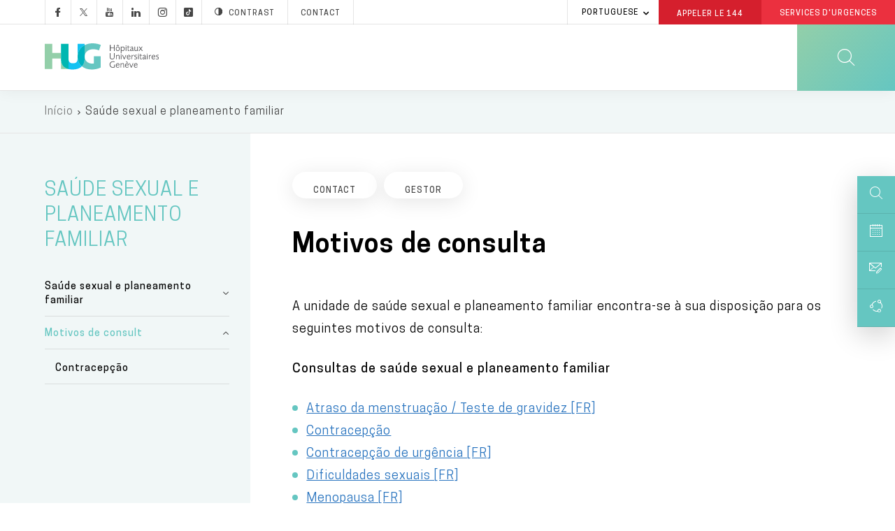

--- FILE ---
content_type: text/html; charset=UTF-8
request_url: https://www.hug.ch/pt-pt/saude-sexual-e-planeamento-familiar/motivos-consulta
body_size: 21828
content:
<!DOCTYPE html>
<html lang="pt-pt" dir="ltr" prefix="og: https://ogp.me/ns#">
  <head>
  <meta charset="utf-8" />
<meta name="description" content="A unidade de saúde sexual e planeamento familiar encontra-se à sua disposição para os seguintes motivos de consulta:Consultas de saúde sexual e planeamento familiar, Sexualidade" />
<meta name="keywords" content="motivos de consulta,salud sexual,planificación familiar" />
<link rel="canonical" href="https://www.hug.ch/pt-pt/saude-sexual-e-planeamento-familiar/motivos-consulta" />
<meta name="robots" content="noodp" />
<link rel="shortlink" href="https://www.hug.ch/pt-pt/node/6111" />
<link rel="apple-touch-icon" sizes="72x72" href="/sites/interhug/files/favicons/apple-touch-icon-72x72.png" />
<link rel="apple-touch-icon" sizes="76x76" href="/sites/interhug/files/favicons/apple-touch-icon-76x76.png" />
<link rel="apple-touch-icon" sizes="114x114" href="/sites/interhug/files/favicons/apple-touch-icon-114x114.png" />
<link rel="apple-touch-icon" sizes="120x120" href="/sites/interhug/files/favicons/apple-touch-icon-120x120.png" />
<link rel="apple-touch-icon" sizes="144x144" href="/sites/interhug/files/favicons/apple-touch-icon-144x144.png" />
<link rel="apple-touch-icon" sizes="152x152" href="/sites/interhug/files/favicons/apple-touch-icon-152x152.png" />
<link rel="apple-touch-icon" sizes="180x180" href="/sites/interhug/files/favicons/apple-touch-icon-180x180.png" />
<link rel="apple-touch-icon-precomposed" href="/sites/interhug/files/favicons/apple-touch-icon-57x57.png" />
<meta property="og:url" content="https://www.hug.ch/pt-pt/saude-sexual-e-planeamento-familiar/motivos-consulta" />
<meta property="og:title" content="Motivos de consulta" />
<meta property="og:description" content="A unidade de saúde sexual e planeamento familiar encontra-se à sua disposição para os seguintes motivos de consulta:Consultas de saúde sexual e planeamento familiar, Sexualidade" />
<meta property="og:image" content="https://www.hug.ch/sites/interhug/files/homepage/img/hug-julliard.jpg" />
<meta name="twitter:card" content="summary_large_image" />
<meta name="twitter:description" content="A unidade de saúde sexual e planeamento familiar encontra-se à sua disposição para os seguintes motivos de consulta:Consultas de saúde sexual e planeamento familiar, Sexualidade" />
<meta name="twitter:site" content="@Hopitaux_unige" />
<meta name="twitter:title" content="Motivos de consulta - Saúde sexual e planeamento familiar a Genebra HUG" />
<meta name="twitter:image" content="https://www.hug.ch/sites/interhug/files/homepage/img/hug-julliard.jpg" />
<meta name="Generator" content="Drupal 10 (https://www.drupal.org)" />
<meta name="MobileOptimized" content="width" />
<meta name="HandheldFriendly" content="true" />
<meta name="viewport" content="width=device-width, initial-scale=1.0" />
<link rel="alternate" hreflang="en" href="https://www.hug.ch/en/sante-sexuelle-planning-familial/reasons-consultation" />
<link rel="alternate" hreflang="fr" href="https://www.hug.ch/sante-sexuelle-planning-familial/motifs-de-consultation" />
<link rel="alternate" hreflang="pt-pt" href="https://www.hug.ch/pt-pt/saude-sexual-e-planeamento-familiar/motivos-consulta" />
<link rel="alternate" hreflang="es" href="https://www.hug.ch/es/salud-sexual-y-planificacion-familiar/motivos-consulta" />
<link rel="icon" href="/themes/custom/interhug/favicon.ico" type="image/vnd.microsoft.icon" />

    <title>Motivos de consulta - Saúde sexual e planeamento familiar a Genebra HUG - HUG</title>
        <link rel="preload" href="/themes/custom/interhug/dist/fonts/hug-icons.woff" as="font" crossorigin="anonymous">
    <link rel="preload" href="/themes/custom/interhug/dist/fonts/CooperHewitt-Book.woff2" as="font" crossorigin="anonymous">
    <link rel="preload" href="/themes/custom/interhug/dist/fonts/CooperHewitt-Medium.woff2" as="font" crossorigin="anonymous">
    <link rel="preload" href="/themes/custom/interhug/dist/fonts/CooperHewitt-Bold.woff2" as="font" crossorigin="anonymous">
    <link rel="preload" href="/themes/custom/interhug/dist/fonts/CooperHewitt-Semibold.woff2" as="font" crossorigin="anonymous">
    <link rel="preload" href="/themes/custom/interhug/dist/fonts/CooperHewitt-Light.woff2" as="font" crossorigin="anonymous">
    <link rel="stylesheet" media="all" href="/sites/interhug/files/css/css_MDGM4695JvAK_7Uy2e6ZuI_5DCy9xBmquAfH9TqstpY.css?delta=0&amp;language=pt-pt&amp;theme=interhug&amp;include=[base64]" />
<link rel="stylesheet" media="all" href="/sites/interhug/files/css/css_H4-cdVX1gAyhE9NO_I1PuR_Rhrr88D0UFEsqbE_e7uU.css?delta=1&amp;language=pt-pt&amp;theme=interhug&amp;include=[base64]" />
<link rel="stylesheet" media="print" href="/sites/interhug/files/css/css_ln8BBH1G0dyduiNhUF71ZVdgh94FfEgssrbfhgfJXuA.css?delta=2&amp;language=pt-pt&amp;theme=interhug&amp;include=[base64]" />

    <script src="/libraries/fontawesome/js/all.min.js?v=6.4.0" defer></script>
<script src="/libraries/fontawesome/js/v4-shims.min.js?v=6.4.0" defer></script>
<script src="https://www.google.com/recaptcha/api.js?hl=pt-pt&amp;render=explicit&amp;onload=drupalRecaptchaOnload" async defer></script>

    <meta name="viewport" content="width=device-width, initial-scale=1.0, maximum-scale=1.0">
  </head>
  <body class="node-type-page_structures node-6111 group--sante-sexuelle-et-planning-familial path-node page-node-type-page-structures">
  <script type="text/javascript">
    (function(window, document, dataLayerName, id) {
      window[dataLayerName]=window[dataLayerName]||[],window[dataLayerName].push({start:(new Date).getTime(),event:"stg.start"});var scripts=document.getElementsByTagName('script')[0],tags=document.createElement('script');
      function stgCreateCookie(a,b,c){var d="";if(c){var e=new Date;e.setTime(e.getTime()+24*c*60*60*1e3),d="; expires="+e.toUTCString()}document.cookie=a+"="+b+d+"; path=/"}
      var isStgDebug=(window.location.href.match("stg_debug")||document.cookie.match("stg_debug"))&&!window.location.href.match("stg_disable_debug");stgCreateCookie("stg_debug",isStgDebug?1:"",isStgDebug?14:-1);
      var qP=[];dataLayerName!=="dataLayer"&&qP.push("data_layer_name="+dataLayerName),isStgDebug&&qP.push("stg_debug");var qPString=qP.length>0?("?"+qP.join("&")):"";
      tags.async=!0,tags.src="//hug.containers.piwik.pro/"+id+".js"+qPString,scripts.parentNode.insertBefore(tags,scripts);
      !function(a,n,i){a[n]=a[n]||{};for(var c=0;c<i.length;c++)!function(i){a[n][i]=a[n][i]||{},a[n][i].api=a[n][i].api||function(){var a=[].slice.call(arguments,0);"string"==typeof a[0]&&window[dataLayerName].push({event:n+"."+i+":"+a[0],parameters:[].slice.call(arguments,1)})}}(i[c])}(window,"ppms",["tm","cm"]);
    })(window, document, 'dataLayer', '8bd78e1a-f110-4dca-8ba5-2e6a51d1a689');
  </script><noscript><iframe src="//hug.containers.piwik.pro/8bd78e1a-f110-4dca-8ba5-2e6a51d1a689/noscript.html" height="0" width="0" style="display:none;visibility:hidden"></iframe></noscript>

        <a href="#main-content" class="visually-hidden focusable skip-link">
      Passar para o conteúdo principal
    </a>
    
      <div class="dialog-off-canvas-main-canvas" data-off-canvas-main-canvas>
    
  
    <header id="header" role="banner" aria-label="Site header">
        
        <div class="top-header">
                              <div class="region region-top-menu">
        
    
<div id="block-hugreseauxsociaux"  id="block-hugreseauxsociaux" class="block block-block-content block-block-content85410ec4-d41f-4422-a161-1e0b35dc6029">
  
    

      
            <div class="clearfix text-formatted field field--name-body field--type-text-with-summary field--label-hidden field__item"><a class="socials hugicon-facebook-footer" href="https://www.facebook.com/hopitaux.universitaires.geneve"></a><a class="socials hugicon-twitter-footer" href="https://twitter.com/hug_ge"></a><a class="socials hugicon-youtube" href="http://www.youtube.com/user/KIOSKVIDEOHUG"></a><a class="socials hugicon-linkedin" href="http://ch.linkedin.com/company/hopitaux-universitaires-de-geneve?trk=ppro_cprof"></a><a class="socials hugicon-instagram" href="https://www.instagram.com/hug_ge/"></a><a class="socials hugicon-tiktok" href="https://www.tiktok.com/@hug_ge"></a><a id="hug_contrast" href="#" class="contraste"><span class="hugicon-contrast"></span>Contrast</a><a href="/en/contact" class="contact">Contact</a></div>
      
  
  <div class="footer"></div>
</div>

  </div>

                                          <div class="region region-infobox">
    
<div class="language-switcher-language-url block block-language block-language-blocklanguage-interface" id="block-selecteurdelangue" role="navigation">
  
    

        <ul class="links collapsible">
            <li hreflang="pt-pt" data-drupal-link-system-path="node/6111" class="pt-pt is-active" aria-current="page">
      <div class="collapsible-header" tabindex="0">
        Portuguese
      </div>
      <ul class="language-switcher-locale-url collapsible-body">
        <li hreflang="en" data-drupal-link-system-path="node/6111" class="en">
            <a href="/en/sante-sexuelle-planning-familial/reasons-consultation" class="language-link" hreflang="en" data-drupal-link-system-path="node/6111">English</a>
          </li><li hreflang="fr" data-drupal-link-system-path="node/6111" class="fr">
            <a href="/sante-sexuelle-planning-familial/motifs-de-consultation" class="language-link" hreflang="fr" data-drupal-link-system-path="node/6111">Français</a>
          </li><li hreflang="es" data-drupal-link-system-path="node/6111" class="es">
            <a href="/es/salud-sexual-y-planificacion-familiar/motivos-consulta" class="language-link" hreflang="es" data-drupal-link-system-path="node/6111">Castelhano</a>
          </li><li hreflang="pt-pt" data-drupal-link-system-path="node/6111" class="pt-pt is-active" aria-current="page">
            <a href="/pt-pt/saude-sexual-e-planeamento-familiar/motivos-consulta" class="language-link is-active" hreflang="pt-pt" data-drupal-link-system-path="node/6111" aria-current="page">Portuguese</a>
          </li></ul>
    </li>
  </ul>
  
  <div class="footer"></div>
</div>

<div id="block-hugheaderbox" class="block block-block-content block-block-content6f1bc593-af12-484d-97c2-417b4c1d1b60">
  
    

      
            <div class="clearfix text-formatted field field--name-body field--type-text-with-summary field--label-hidden field__item"><a href="tel:144" class="redBtn call144">Appeler le&nbsp;<strong>144</strong></a><a href="/acces-direct-aux-services-urgences-hug" class="redBtn emergency-service">Services d'Urgences</a></div>
      
  
  <div class="footer"></div>
</div>

  </div>

                    </div>

        <div class="header-menu">
	        <div class="hide-on-search">
	                <a href="/pt-pt/" id="header-logo-hug" class="logo-hug clickable-svg" title="Início">
	                    <object type="image/svg+xml" data="/themes/custom/interhug/dist/img/logos/logo-hug.svg" class="hide-on-small-only" tabindex="-1">
		                    <img src="/themes/custom/interhug/dist/img/logos/logo-hug.png" alt="Início" loading="lazy">
	                    </object>
	                    <object type="image/svg+xml" data="/themes/custom/interhug/dist/img/logos/logo-hug-mobile.svg" class="hide-on-med-and-up" tabindex="-1">
		                    <img src="/themes/custom/interhug/dist/img/logos/logo-hug.png" alt="Início" loading="lazy">
	                    </object>
	                </a>

                                            <nav role="navigation"
     aria-labelledby="block-mainmenu-menu" id="block-mainmenu" class="block block-menu navigation menu--main">
          
  
        
<div id="main-menu">
    </div>


  </nav>

                                        
                                        <a href="" class="burger-menu-btn">
		                <span class="burger-rectangle"></span>
		                <span class="burger-rectangle"></span>
		                <span class="burger-rectangle"></span>
	                </a>
            </div> 
            <div class="show-on-search">
	            <a href="" id="close-menu-mobile">
		            <span class="crossbar"></span>
		            <span class="crossbar"></span>
	            </a>
            </div>

            <a href="" id="search-btn" class="clickable-svg hugicon-search"></a>
        </div>

        

    </header>

<div id="body-container">
                <div class="region region-highlighted">
    <div class="info_accessibilite hide block block-fixed-block-content block-fixed-block-contentinfo-accessibilite" id="block-fixed-block-content-info-accessibilite" data-region="highlighted">
  
    
      <div class="content">
      
            <div class="clearfix text-formatted field field--name-body field--type-text-with-summary field--label-hidden field__item"><p>You have activated the high contrast version of the site. For more info on this topic, please <a href="https://www.hug.ch/node/24431">visit this page</a>.</p></div>
      
    </div>
  </div>

  </div>

      
  <div id="overlay-search">
    <div id="search-bar">
            
<div class="views-exposed-form block block-interhug-module block-interhug-form-search-filter-block" data-drupal-selector="views-exposed-form-interhug-search-block-1">
  
    

      <form action="/pt-pt/search" method="get" id="views-exposed-form-interhug-search-block-1" accept-charset="UTF-8">
  <div class="form--inline clearfix">
  <div class="js-form-item form-item js-form-type-search-api-autocomplete form-type-search-api-autocomplete js-form-item-keys form-item-keys">
      <label for="edit-keys">Saisissez vos mots clés</label>
        <input placeholder="QUE RECHERCHEZ VOUS ?" data-drupal-selector="edit-keys" type="text" id="edit-keys" name="keys" value="" size="30" maxlength="128" class="form-text" />

        </div>
<div class="center-buttons"><div data-drupal-selector="edit-actions" class="form-actions js-form-wrapper form-wrapper" id="edit-actions"><input data-drupal-selector="edit-submit-interhug-search" type="submit" id="edit-submit-interhug-search" value="Recherche" class="button js-form-submit form-submit" />
</div>
<a href="" class="rounded-btn" id="cancel-search-btn">Cancelar</a> </div>
</div>

</form>

  
  <div class="footer"></div>
</div>

    </div>
    <div class="hugicon-search"></div>
      </div>
              <div class="region region-breadcrumb">
    
<div id="block-filsdariane" class="block block-system block-system-breadcrumb-block">
  
    

        <nav class="breadcrumb" role="navigation" aria-labelledby="system-breadcrumb">
        <ol>
          <li>
                  <a href="/pt-pt">Início</a>
              </li>
          <li>
                  <a href="/pt-pt/saude-sexual-e-planeamento-familiar">Saúde sexual e planeamento familiar</a>
              </li>
        </ol>
  </nav>

  
  <div class="footer"></div>
</div>

  </div>

      
        <div id="block-compagnon">
        <div class="region region-compagnon">
    
<div id="block-hugcompagnon" class="block block-block-content block-block-content27f1d0e3-3b1d-4e3e-8573-f42a13bce9e5">
  
    

      
            <div class="clearfix text-formatted field field--name-body field--type-text-with-summary field--label-hidden field__item"><a href="/search" class="compagnon open-search-on-click">
  <div class="logo"><span class="hugicon-search"></span></div>
  <div class="content"><span>Search</span></div>
</a>
<a href="/liste-consultations" class="compagnon">
  <div class="logo"><span class="hugicon-calendar"></span></div>
  <div class="content"><span>Consultations</span></div>
</a>
<a href="/contact" class="compagnon">
  <div class="logo"><span class="hugicon-contact"></span></div>
  <div class="content"><span>Contact&nbsp;</span><span class="hide-on-mobile">HUG</span></div>
</a></div>
      
  
  <div class="footer"></div>
</div>
<div id="block-sharemessage" class="block block-sharemessage block-sharemessage-block compagnon share">
  <div class="logo"><span class="hugicon-share"></span></div>
  <div class="content">
    
        
              
<div class="block block-better-social-sharing-buttons block-social-sharing-buttons-block">
  
    

      

    
    
<div style="display: none"><svg aria-hidden="true" style="position: absolute; width: 0; height: 0; overflow: hidden;" version="1.1" xmlns="http://www.w3.org/2000/svg" xmlns:xlink="http://www.w3.org/1999/xlink">
  <defs>
    <symbol id="copy" viewBox="0 0 64 64">
      <path d="M44.697 36.069l6.337-6.337c4.623-4.622 4.623-12.143 0-16.765-4.622-4.623-12.143-4.623-16.765 0l-9.145 9.145c-4.622 4.622-4.622 12.143 0 16.765 0.683 0.683 1.43 1.262 2.22 1.743l4.895-4.896c-0.933-0.223-1.817-0.694-2.543-1.419-2.101-2.101-2.101-5.52 0-7.62l9.145-9.145c2.101-2.101 5.52-2.101 7.62 0s2.101 5.52 0 7.62l-2.687 2.687c1.107 2.605 1.413 5.471 0.922 8.223z"></path>
      <path d="M19.303 27.931l-6.337 6.337c-4.623 4.622-4.623 12.143 0 16.765 4.622 4.623 12.143 4.623 16.765 0l9.144-9.145c4.623-4.622 4.622-12.143 0-16.765-0.682-0.683-1.429-1.262-2.22-1.743l-4.895 4.896c0.932 0.224 1.816 0.693 2.543 1.419 2.101 2.101 2.101 5.519 0 7.621l-9.145 9.145c-2.101 2.101-5.52 2.101-7.62 0s-2.101-5.52 0-7.62l2.687-2.687c-1.108-2.605-1.413-5.471-0.922-8.223z"></path>
    </symbol>
    <symbol id="email" viewBox="0 0 64 64">
      <path d="M32 35.077l18.462-16h-36.924zM27.013 33.307l4.987 4.091 4.909-4.093 13.553 11.617h-36.924zM12.307 43.693v-23.386l13.539 11.693zM51.693 43.693v-23.386l-13.539 11.693z"></path>
    </symbol>
    <symbol id="evernote" viewBox="0 0 64 64">
      <path d="M47.093 19.16c-0.296-1.572-1.239-2.346-2.090-2.651-0.919-0.329-2.783-0.671-5.125-0.944-1.884-0.221-4.099-0.202-5.437-0.162-0.161-1.090-0.932-2.087-1.794-2.431-2.299-0.917-5.853-0.696-6.765-0.443-0.724 0.201-1.527 0.613-1.974 1.247-0.3 0.424-0.493 0.967-0.494 1.725 0 0.429 0.012 1.441 0.023 2.339 0.011 0.901 0.023 1.708 0.023 1.713-0 0.802-0.656 1.455-1.469 1.456h-3.728c-0.796 0-1.403 0.133-1.867 0.342s-0.794 0.492-1.044 0.826c-0.498 0.662-0.585 1.481-0.583 2.315 0 0 0.008 0.682 0.173 2.002 0.138 1.021 1.255 8.158 2.317 10.328 0.411 0.845 0.685 1.196 1.494 1.568 1.801 0.764 5.915 1.615 7.843 1.859 1.924 0.244 3.133 0.757 3.852-0.74 0.003-0.004 0.145-0.372 0.339-0.913 0.625-1.878 0.712-3.544 0.712-4.75 0-0.123 0.181-0.128 0.181 0 0 0.851-0.164 3.864 2.131 4.672 0.906 0.319 2.785 0.602 4.695 0.825 1.727 0.197 2.98 0.871 2.98 5.264 0 2.672-0.566 3.039-3.525 3.039-2.399 0-3.313 0.062-3.313-1.828 0-1.527 1.524-1.367 2.653-1.367 0.504 0 0.138-0.372 0.138-1.314 0-0.937 0.591-1.479 0.032-1.493-3.905-0.107-6.201-0.005-6.201 4.837 0 4.396 1.696 5.212 7.238 5.212 4.345 0 5.876-0.141 7.67-5.66 0.355-1.090 1.213-4.415 1.733-9.998 0.328-3.531-0.31-14.186-0.816-16.875v0zM39.52 30.936c-0.537-0.019-1.053 0.015-1.534 0.092 0.135-1.084 0.587-2.416 2.187-2.361 1.771 0.061 2.020 1.721 2.026 2.845-0.747-0.331-1.672-0.541-2.679-0.576v0zM18.088 19.935h3.73c0.213 0 0.386-0.173 0.386-0.383 0-0.002-0.045-3.169-0.045-4.050v-0.011c0-0.723 0.153-1.355 0.42-1.883l0.127-0.237c-0.014 0.002-0.029 0.010-0.043 0.023l-7.243 7.122c-0.014 0.012-0.023 0.027-0.027 0.042 0.15-0.074 0.354-0.174 0.384-0.186 0.631-0.283 1.396-0.437 2.311-0.437v0z"></path>
    </symbol>
    <symbol id="facebook" viewBox="0 0 64 64">
      <path d="M27.397 53.72v-19.723h-6.647v-8.052h6.647v-6.762c0-4.918 3.987-8.904 8.904-8.904h6.949v7.24h-4.972c-1.563 0-2.829 1.267-2.829 2.829v5.597h7.677l-1.061 8.052h-6.616v19.723z"></path>
    </symbol>
    <symbol id="linkedin" viewBox="0 0 64 64">
      <path d="M14.537 25.873h7.435v23.896h-7.434v-23.896zM18.257 13.995c2.375 0 4.305 1.929 4.305 4.306s-1.929 4.307-4.305 4.307c-0.001 0-0.002 0-0.003 0-2.378 0-4.305-1.927-4.305-4.305 0-0.001 0-0.001 0-0.002v0c0-0 0-0.001 0-0.002 0-2.378 1.927-4.305 4.305-4.305 0.001 0 0.002 0 0.004 0h-0zM26.631 25.873h7.119v3.267h0.102c0.99-1.879 3.413-3.86 7.027-3.86 7.52 0 8.909 4.948 8.909 11.384v13.106h-7.425v-11.621c0-2.771-0.048-6.336-3.86-6.336-3.864 0-4.453 3.020-4.453 6.138v11.819h-7.418v-23.896z"></path>
    </symbol>
    <symbol id="messenger" viewBox="0 0 64 64">
      <path d="M32 8.765c-12.703 0-23 9.63-23 21.508 0 6.758 3.332 12.787 8.544 16.73v8.231l7.849-4.354c1.972 0.571 4.238 0.9 6.58 0.9 0.009 0 0.019 0 0.028 0h-0.002c12.703 0 23-9.629 23-21.508s-10.297-21.508-23-21.508zM34.422 37.607l-5.949-6.18-11.456 6.335 12.56-13.328 5.949 6.18 11.455-6.335-12.559 13.329z"></path>
    </symbol>
    <symbol id="pinterest" viewBox="0 0 64 64">
      <path d="M45.873 25.872c0 8.078-4.487 14.11-11.108 14.11-2.222 0-4.313-1.203-5.030-2.568 0 0-1.195 4.745-1.448 5.66-0.89 3.233-3.512 6.47-3.715 6.737-0.142 0.182-0.457 0.125-0.49-0.117-0.058-0.413-0.725-4.495 0.063-7.825 0.395-1.67 2.648-11.218 2.648-11.218s-0.657-1.315-0.657-3.258c0-3.052 1.77-5.329 3.97-5.329 1.872 0 2.778 1.405 2.778 3.090 0 1.884-1.198 4.698-1.818 7.306-0.517 2.185 1.095 3.965 3.25 3.965 3.9 0 6.525-5.010 6.525-10.945 0-4.511-3.037-7.89-8.565-7.89-6.242 0-10.135 4.657-10.135 9.86 0 1.793 0.53 3.058 1.358 4.036 0.38 0.45 0.435 0.632 0.297 1.149-0.102 0.38-0.325 1.29-0.422 1.653-0.135 0.52-0.558 0.708-1.030 0.515-2.875-1.175-4.215-4.325-4.215-7.865 0-5.849 4.933-12.86 14.713-12.86 7.862 0 13.032 5.686 13.032 11.793z"></path>
    </symbol>
    <symbol id="print" viewBox="0 0 64 64">
      <path d="M14 22h38v-12c0-2.2-1.8-4-4-4h-30c-2.2 0-4 1.8-4 4v12zM12 54h-2c-3.4 0-6-2.6-6-6v-18c0-3.4 2.6-6 6-6h46c3.4 0 6 2.6 6 6v18c0 3.4-2.6 6-6 6h-2v-16h-42v16zM14 40h38v16c0 2.2-1.8 4-4 4h-30c-2.2 0-4-1.8-4-4v-16zM50 34c1.2 0 2-0.8 2-2s-0.8-2-2-2-2 0.8-2 2c0 1.2 0.8 2 2 2v0zM18 46v2h30v-2h-30zM18 52v2h30v-2h-30z"></path>
    </symbol>
    <symbol id="reddit" viewBox="0 0 64 64">
      <path d="M29.37 25.258c-0.001-1.233-1.001-2.232-2.233-2.233h-0c-1.233 0.002-2.231 1.001-2.232 2.233v0c0.001 1.232 1 2.231 2.232 2.233h0c1.233-0.001 2.232-1 2.233-2.232v-0zM36.861 23.023c-1.233 0.001-2.233 1.001-2.234 2.234v0c0.001 1.233 1.001 2.232 2.234 2.233h0c1.233-0.001 2.233-1 2.235-2.233v-0c-0.001-1.234-1.001-2.233-2.235-2.235h-0zM36.33 30.723c-0.843 0.842-2.272 1.252-4.33 1.252-2.059 0-3.487-0.41-4.329-1.252-0.112-0.112-0.267-0.182-0.439-0.182-0.343 0-0.62 0.278-0.62 0.62 0 0.171 0.069 0.326 0.182 0.439v0c1.087 1.086 2.801 1.615 5.206 1.615s4.119-0.529 5.207-1.615c0.112-0.112 0.182-0.267 0.182-0.439 0-0.343-0.278-0.62-0.62-0.62-0.171 0-0.326 0.069-0.438 0.181v0z"></path>
      <path d="M48.13 22.825c0-2.023-1.645-3.668-3.667-3.668-0.933 0-1.785 0.352-2.432 0.927-2.488-1.602-5.705-2.54-9.149-2.677l1.89-5.977 5.142 1.21c0.012 1.66 1.359 3.002 3.020 3.004h0c1.669-0.002 3.021-1.354 3.023-3.022v-0c-0.002-1.669-1.355-3.021-3.023-3.022h-0c-1.235 0.002-2.297 0.743-2.766 1.806l-0.008 0.019-5.664-1.334c-0.043-0.011-0.092-0.017-0.143-0.017-0.276 0-0.509 0.18-0.59 0.429l-0.001 0.004-2.178 6.887c-3.619 0.067-7.015 1.015-9.613 2.69-0.642-0.576-1.495-0.927-2.431-0.927-0.001 0-0.001 0-0.002 0h0c-2.022 0-3.668 1.645-3.668 3.668 0.001 1.332 0.712 2.498 1.775 3.139l0.016 0.009c-0.055 0.343-0.083 0.692-0.083 1.042 0 2.622 1.535 5.068 4.324 6.889 0.887 0.579 1.87 1.071 2.923 1.473-2.056 0.98-3.511 3.366-3.511 6.148 0 3.142 1.858 5.778 4.34 6.455 0.194 0.605 0.409 1.181 0.644 1.723-0.103-0.008-0.224-0.014-0.345-0.014h-0.001c-2.232 0-4.047 1.525-4.047 3.398 0 0.28 0.049 0.57 0.151 0.885 0.083 0.251 0.316 0.429 0.59 0.429 0 0 0 0 0 0h18.617c0.272 0 0.512-0.176 0.593-0.435 0.101-0.325 0.148-0.603 0.148-0.879 0-1.873-1.816-3.398-4.050-3.398-0.084 0-0.166 0.002-0.248 0.007 0.234-0.54 0.449-1.114 0.641-1.715 2.483-0.676 4.34-3.313 4.34-6.455 0-2.782-1.456-5.168-3.511-6.148 1.053-0.402 2.036-0.894 2.922-1.472 2.788-1.82 4.325-4.267 4.325-6.889 0-0.351-0.029-0.698-0.083-1.042 1.079-0.651 1.789-1.817 1.79-3.148v-0zM44.717 12.623c0 0.982-0.8 1.781-1.783 1.781-0.983-0.001-1.78-0.798-1.78-1.781v-0c0.001-0.983 0.797-1.78 1.78-1.782h0c0.983 0 1.783 0.8 1.783 1.782zM40.763 53.086c0 0.024-0.001 0.048-0.002 0.074h-5.255c0.559-0.577 1.072-1.288 1.533-2.11 0.275-0.077 0.59-0.121 0.915-0.121h0c1.549 0 2.809 0.968 2.809 2.157zM25.951 50.928c0.363 0 0.709 0.053 1.026 0.15 0.456 0.81 0.965 1.511 1.516 2.081h-5.347c-0.002-0.022-0.002-0.047-0.003-0.073v-0c0-1.19 1.259-2.157 2.807-2.157zM33.535 53.16h-3.070c-2.758-1.578-4.745-7.083-4.745-13.203 0-1.446 0.111-2.847 0.314-4.168 1.849 0.559 3.875 0.854 5.967 0.854s4.118-0.296 5.969-0.855c0.199 1.245 0.313 2.681 0.313 4.144 0 0.008 0 0.017 0 0.025v-0.001c0 6.12-1.987 11.625-4.746 13.203zM24.628 36.941c-0.096 0.903-0.15 1.951-0.15 3.012 0 0.001 0 0.002 0 0.003v-0c0 2.325 0.27 4.55 0.756 6.537-1.573-0.813-2.681-2.733-2.681-4.968 0-1.935 0.831-3.634 2.075-4.583zM38.764 46.493c0.487-1.987 0.757-4.212 0.757-6.538 0-1.036-0.053-2.043-0.15-3.015 1.243 0.949 2.075 2.648 2.075 4.584 0 2.236-1.108 4.157-2.681 4.969zM32 35.403c-7.268 0-13.181-3.762-13.181-8.387s5.913-8.387 13.181-8.387 13.181 3.762 13.181 8.386c0 4.625-5.913 8.388-13.181 8.388zM19.538 20.398c0.514 0 0.991 0.162 1.384 0.435-1.416 1.128-2.41 2.444-2.928 3.861-0.541-0.447-0.883-1.118-0.883-1.869 0-0 0-0 0-0v0c0.002-1.34 1.087-2.425 2.426-2.427h0zM43.078 20.833c0.385-0.272 0.864-0.436 1.381-0.436 0.001 0 0.002 0 0.004 0h-0c1.34 0.002 2.425 1.087 2.426 2.427v0c0 0.752-0.345 1.424-0.883 1.869-0.518-1.418-1.511-2.732-2.928-3.86z"></path>
    </symbol>
    <symbol id="tumblr" viewBox="0 0 64 64">
      <path d="M36.813 51.2c3.843 0 7.65-1.368 8.909-3.025l0.252-0.332-2.382-7.060c-0.022-0.064-0.082-0.109-0.152-0.109-0 0-0.001 0-0.001 0h-5.32c-0.001 0-0.002 0-0.003 0-0.072 0-0.133-0.049-0.152-0.115l-0-0.001c-0.062-0.235-0.099-0.523-0.105-0.879v-8.633c0-0.089 0.072-0.16 0.161-0.16h6.26c0.089 0 0.161-0.072 0.161-0.161v0-8.833c-0-0.089-0.072-0.16-0.161-0.16 0 0 0 0 0 0h-6.233c0 0 0 0 0 0-0.088 0-0.16-0.072-0.16-0.16 0-0 0-0 0-0v0-8.61c-0.001-0.088-0.072-0.16-0.161-0.16-0 0-0 0-0.001 0v0h-10.931c-0.942 0.016-1.712 0.73-1.815 1.647l-0.001 0.008c-0.546 4.443-2.584 7.11-6.415 8.39l-0.427 0.142c-0.064 0.022-0.11 0.082-0.11 0.152v7.585c0 0.088 0.073 0.16 0.161 0.16h3.912v9.341c0 7.457 5.165 10.975 14.713 10.975zM44.134 47.596c-1.199 1.154-3.66 2.010-6.019 2.050-0.089 0.002-0.176 0.002-0.264 0.002h-0.001c-7.758-0.001-9.828-5.922-9.828-9.422v-10.752c0-0.089-0.072-0.16-0.16-0.16v0h-3.752c-0 0-0 0-0 0-0.088 0-0.16-0.072-0.16-0.16 0-0 0-0 0-0v0-4.898c0-0.066 0.041-0.124 0.102-0.148 4.009-1.561 6.248-4.662 6.838-9.459 0.032-0.267 0.253-0.274 0.255-0.274h5.008c0.089 0 0.16 0.072 0.16 0.161v8.61c0 0 0 0 0 0 0 0.088 0.072 0.16 0.16 0.16 0 0 0 0 0.001 0v0h6.233c0 0 0 0 0 0 0.088 0 0.16 0.072 0.16 0.16 0 0 0 0.001 0 0.001v-0 5.688c0 0 0 0 0 0 0 0.088-0.072 0.16-0.16 0.16 0 0 0 0 0 0h-6.26c-0 0-0.001 0-0.001 0-0.088 0-0.16 0.072-0.16 0.16 0 0 0 0 0 0v0 10.22c0.038 2.301 1.151 3.468 3.31 3.468 0.87 0 1.867-0.203 2.777-0.55 0.017-0.007 0.037-0.011 0.058-0.011 0.069 0 0.128 0.045 0.15 0.107l0 0.001 1.593 4.72c0.020 0.060 0.006 0.126-0.040 0.169z"></path>
    </symbol>
    <symbol id="x" viewBox="0 0 128 128">
      <path d="M16.4,16l37.2,52.9L16,112h8.5l32.7-37.6L83.5,112H112L72.9,56.2L107.8,16h-8.5L69.1,50.7 L44.7,16H16.4z M28.4,22.6h13.1l58.2,82.7H86.4L28.4,22.6z"></path>
    </symbol>
    <symbol id="whatsapp" viewBox="0 0 64 64">
      <path d="M14.080 50.007l2.532-9.248c-1.498-2.553-2.383-5.623-2.383-8.899 0-0.008 0-0.015 0-0.023v0.001c0.004-9.84 8.009-17.845 17.845-17.845 4.774 0.002 9.255 1.861 12.623 5.234 3.37 3.372 5.224 7.856 5.222 12.625-0.004 9.839-8.010 17.845-17.845 17.845 0 0 0.001 0 0 0h-0.008c-3.126-0-6.065-0.805-8.619-2.219l0.091 0.046-9.46 2.482zM23.978 44.294l0.542 0.322c2.158 1.299 4.763 2.068 7.548 2.068 0 0 0.001 0 0.001 0h0.006c8.175 0 14.829-6.654 14.832-14.832 0.002-3.963-1.54-7.689-4.34-10.493s-6.525-4.348-10.486-4.35c-8.181 0-14.835 6.654-14.838 14.831 0 0.007 0 0.015 0 0.023 0 2.918 0.845 5.638 2.303 7.93l-0.036-0.060 0.353 0.562-1.498 5.473 5.613-1.472z"></path>
      <path d="M41.065 36.095c-0.111-0.186-0.408-0.297-0.854-0.521-0.447-0.223-2.639-1.301-3.047-1.45s-0.706-0.224-1.004 0.222c-0.297 0.447-1.151 1.452-1.411 1.748s-0.52 0.335-0.967 0.112c-0.446-0.223-1.882-0.694-3.585-2.213-1.326-1.182-2.221-2.642-2.48-3.088s-0.028-0.688 0.195-0.91c0.201-0.2 0.446-0.521 0.669-0.781s0.297-0.447 0.446-0.744c0.148-0.297 0.074-0.558-0.038-0.781s-1.003-2.418-1.375-3.311c-0.361-0.869-0.73-0.752-1.003-0.765-0.229-0.010-0.498-0.016-0.768-0.016-0.031 0-0.061 0-0.092 0h0.005c-0.297 0-0.78 0.112-1.189 0.558s-1.561 1.525-1.561 3.72c0 2.195 1.598 4.315 1.82 4.613s3.144 4.801 7.617 6.733c0.656 0.296 1.498 0.616 2.361 0.89l0.181 0.050c1.068 0.339 2.040 0.291 2.808 0.176 0.857-0.129 2.638-1.078 3.010-2.12s0.371-1.935 0.26-2.121z"></path>
    </symbol>
    <symbol id="xing" viewBox="-8 -8 80 80">
      <path d="M12.249 17.201l5.083 8.132-7.749 13.284c-0.703 1.204 0.165 2.716 1.559 2.716h6.001c0.949 0 1.827-0.504 2.304-1.324l7.74-13.285c0.499-0.855 0.481-1.916-0.043-2.756l-5.031-8.048c-0.485-0.78-1.34-1.253-2.26-1.253h-6.2c-1.301 0-2.095 1.432-1.404 2.535zM43.241 6.729l-15.9 29.333c-0.437 0.807-0.429 1.783 0.023 2.581l10.536 18.667c0.472 0.837 1.36 1.356 2.321 1.356h5.963c1.387 0 2.261-1.493 1.584-2.703l-10.436-18.631 15.775-29.123c0.703-1.299-0.237-2.877-1.715-2.877h-5.807c-0.977 0-1.877 0.536-2.344 1.396z"></path>
    </symbol>
    <symbol id="truth" viewBox="0 0 144 144">
      <path d="M140.401 45V13.5H53.1006V129.9H90.6006V45H140.401Z" fill="#08051B"/>
      <path d="M3 13.5H39V45H3V13.5Z" fill="#08051B"/>
      <path d="M104.399 98.3994H140.399V129.899H104.399V98.3994Z" fill="#08051B"/>
    </symbol>
    <symbol id="bluesky" viewBox="0 0 600 530">
      <path d="m135.72 44.03c66.496 49.921 138.02 151.14 164.28 205.46 26.262-54.316 97.782-155.54 164.28-205.46 47.98-36.021 125.72-63.892 125.72 24.795 0 17.712-10.155 148.79-16.111 170.07-20.703 73.984-96.144 92.854-163.25 81.433 117.3 19.964 147.14 86.092 82.697 152.22-122.39 125.59-175.91-31.511-189.63-71.766-2.514-7.3797-3.6904-10.832-3.7077-7.8964-0.0174-2.9357-1.1937 0.51669-3.7077 7.8964-13.714 40.255-67.233 197.36-189.63 71.766-64.444-66.128-34.605-132.26 82.697-152.22-67.108 11.421-142.55-7.4491-163.25-81.433-5.9562-21.282-16.111-152.36-16.111-170.07 0-88.687 77.742-60.816 125.72-24.795z"/>
    </symbol>
  </defs>
</svg>
</div>
<span class="hide-on-desktop">Partilhar</span>
<div class="social-sharing-buttons sharethis-wrapper hide-on-mobile">
    <!-- Facebook share button -->
            <a href="https://www.facebook.com/sharer/sharer.php?u=https://www.hug.ch/pt-pt/saude-sexual-e-planeamento-familiar/motivos-consulta&title=Motivos%20de%20consulta" target="_blank" title="Share to Facebook" aria-label="Share to Facebook" class="social-sharing-buttons__button" rel="noopener">
            <svg width=25px height=25px style=border-radius:3px;>
                <use href="/modules/contrib/better_social_sharing_buttons/assets/dist/sprites/social-icons--no-color.svg#facebook" />
            </svg>
        </a>
    
  <!-- X share button -->
        <a href="https://twitter.com/intent/tweet?text=Motivos%20de%20consulta+https://www.hug.ch/pt-pt/saude-sexual-e-planeamento-familiar/motivos-consulta" target="_blank" title="Share to X" aria-label="Share to X" class="social-sharing-buttons__button share-x" rel="noopener">
      <svg width="20px" height="20px" style="border-radius:3px;">
        <use href="/modules/contrib/better_social_sharing_buttons/assets/dist/sprites/social-icons--no-color.svg#x" />
      </svg>
    </a>
  

    <!-- WhatsApp share button -->
    
    <!-- Facebook Messenger share button -->
    
    <!-- Pinterest share button -->
    
    <!-- Linkedin share button -->
            <a href="https://www.linkedin.com/sharing/share-offsite/?url=https://www.hug.ch/pt-pt/saude-sexual-e-planeamento-familiar/motivos-consulta" target="_blank" title="Share to Linkedin" aria-label="Share to Linkedin" class="social-sharing-buttons__button" rel="noopener">
            <svg width=25px height=25px style=border-radius:3px;>
                <use href="/modules/contrib/better_social_sharing_buttons/assets/dist/sprites/social-icons--no-color.svg#linkedin" />
            </svg>
        </a>
    
    <!-- Digg share button -->
    
    <!-- StumbleUpon share button -->
    
    <!-- Slashdot share button -->
    
    <!-- Tumblr share button -->
    
    <!-- Reddit share button -->
    
    <!-- Evernote share button -->
    
    <!-- Email share button -->
            <a href="mailto:?subject=Motivos%20de%20consulta&body=https://www.hug.ch/pt-pt/saude-sexual-e-planeamento-familiar/motivos-consulta" title="Share to E-mail" aria-label="Share to E-mail" class="social-sharing-buttons__button" target="_blank" rel="noopener">
            <svg width=25px height=25px style=border-radius:3px;>
                <use href="/modules/contrib/better_social_sharing_buttons/assets/dist/sprites/social-icons--no-color.svg#email" />
            </svg>
        </a>
    
    <!-- Copy link share button -->
    
  <!-- Print share button -->
  </div>

  
  <div class="footer"></div>
</div>

    
  </div>
</div>

  </div>

    </div>
  
  
        <div class="left-right-panels">
              <aside id="sidebar-first" role="complementary" class="sidebar clearfix">
            <div class="region region-sidebar-first">
    <nav role="navigation"
     aria-labelledby="block-structure-og-ogmenu-block-og-menu-structures-menu" id="block-structure-og-ogmenu-block-og-menu-structures" data-region="sidebar_first" class="block block-menu navigation menu--og-menu-structures">
    
      <div id="block-structure-og-ogmenu-block-og-menu-structures-menu" class="block-menu-title">Saúde sexual e planeamento familiar</div>
  
  <div id="close-left-menu-mobile" class="hugicon-expand"></div>

    <div class="content">
          
        <ul class="menu menu-level-0">
                              <li class="menu-item expanded">
          <a href="/pt-pt/saude-sexual-e-planeamento-familiar" data-drupal-link-system-path="node/6101">Saúde sexual e planeamento familiar</a>
                              <ul class="menu menu-level-1">
                              <li class="menu-item">
          <a href="/pt-pt/saude-sexual-e-planeamento-familiar/informacoes-praticas" data-drupal-link-system-path="node/6108">Informações práticas</a>
          
                  </li>
          </ul>
  
          
                      <div  class="menu-item expanded expand-btn hugicon-arrow-close" style="height:47px"></div>
                  </li>
                              <li class="menu-item expanded active-trail open active">
          <a href="/pt-pt/saude-sexual-e-planeamento-familiar/motivos-consulta" class="is-active" data-drupal-link-system-path="node/6111">Motivos de consult</a>
                              <ul class="menu menu-level-1">
                              <li class="menu-item">
          <a href="/pt-pt/sante-sexuelle-planning-familial/contracepcao" data-drupal-link-system-path="node/6115">Contracepção</a>
          
                  </li>
          </ul>
  
          
                      <div  class="menu-item expanded active-trail open active expand-btn hugicon-arrow-open" style="height:47px"></div>
                  </li>
          </ul>
  


      </div>
</nav>

  </div>

        </aside>
            <section id="main" role="main" class="clearfix">
        
        <div id="div-content">
                                <main role="main" class="col-md-9">
              <a id="main-content" tabindex="-1"></a>
                                            <div class="tabs-wrapper clearfix">
                    <div class="region region-tabs">
    
  <div class="structure-tabs-block context-groups context-groups-structure_tabs_block_contenu_groupe_structure structure-tabs-block">
    <ul id="tabs-structure" class="tabs structure">
            <li class="tab">
          <a class="tab" href="#contact_block">
            <span class="hide-on-med-and-up hugicon-contact"></span>
            <span class="tab-title">Contact</span>
          </a>
      </li>
                        <li class="tab">
        <a class="tab" href="#responsables_block">
          <span class="hide-on-med-and-up hugicon-responsable"></span>
          <span class="tab-title">Gestor</span>
        </a>
      </li>
            <li class="indicator" style="left: 0px; right: 843px;"></li>
    </ul>
    

<div class="tab-content turquoise contact_block" id="contact_block" data-region="tabs">
  
    
      
      <div class="field field--name-field-contacts field--type-entity-reference-revisions field--label-hidden field__items">
              <div class="field__item">  <div class="paragraph paragraph--type--from-library paragraph--view-mode--default">
          
            <div class="field field--name-paragraphs field--type-entity-reference-revisions field--label-hidden field__item">

  <div class="paragraph paragraph--type--collection-contacts paragraph--view-mode--default">
                                  
      <div class="contact-titre">
  <div class="field field--name-field-contact-titre field--type-string field--label-visually_hidden">
    <div class="field__label visually-hidden">Titre</div>
              <div class="field__item">Hôpitaux universitaires de Genève</div>
          </div>
</div>
      <div class="contact-adresse">
  <div class="field field--name-field-contact-adresse field--type-address field--label-visually_hidden">
    <div class="field__label visually-hidden">Adresse</div>
              <div class="field__item"><p class="address" translate="no"><span class="address-line1">47 Boulevard de la Cluse</span><br>
<span class="postal-code">1205</span> <span class="locality">Genève</span><br>
<span class="country">Suisse</span></p></div>
          </div>
</div>
      <div class="contact-complement-adresse">
  <div class="field field--name-field-contact-complement-adresse field--type-string field--label-visually_hidden">
    <div class="field__label visually-hidden">Complément d&#039;adresse</div>
              <div class="field__item">4ème étage</div>
          </div>
</div>
      <ul>
                  <li>
            <div class="field_item"><p>Consultations sur rendez-vous, excepté pour les demandes de contraception d'urgence.</p>

<p><a data-entity-substitution="canonical" data-entity-type="node" data-entity-uuid="10fd619d-c0be-48cc-8556-ce76f2bd09c8" href="/sante-sexuelle-planning-familial/contraception-durgence" media_library="Media Library" title="Contraception d’urgence">Contraception d'urgence</a></p>

<p><a href="https://maps.google.com/maps?q=boulevard+de+la+cluse+47,+Gen%C3%A8ve,+Suisse&amp;hl=fr&amp;ie=UTF8&amp;ll=46.191462,6.145992&amp;spn=0.011601,0.027874&amp;sll=46.193258,6.148414&amp;sspn=0.011601,0.027874&amp;hnear=Boulevard+de+la+Cluse+47,+Centre-Plainpalais-Acacias,+1205+Gen%C3%A8ve,+Suisse&amp;t=m&amp;z=16" target="_blank" rel="noopener">Plan d'accès</a></p>

<p><a href="https://www.hug.ch/pt-pt/saude-sexual-e-planeamento-familiar/informacoes-praticas">Plus d'informations</a></p>

            </div>
          </li>
                          <li>
            <div class="field_item"><a href="tel:+41223725500"><span class="phone_number">+41 22 372 55 00</span> </a></div>
          </li>
                                  <li>
            <div class="contact-email">
              <div class="field_item">
                <a href="mailto:santesexuelle-planningfamilial@hug.ch">santesexuelle-planningfamilial@hug.ch</a>
              </div>
            </div>

          </li>
              </ul>
      </div>
</div>
      
      </div>
</div>
              <div class="field__item">  <div class="paragraph paragraph--type--from-library paragraph--view-mode--default">
          
            <div class="field field--name-paragraphs field--type-entity-reference-revisions field--label-hidden field__item">

  <div class="paragraph paragraph--type--collection-contacts paragraph--view-mode--default">
                                  
      <div class="contact-titre">
  <div class="field field--name-field-contact-titre field--type-string field--label-visually_hidden">
    <div class="field__label visually-hidden">Titre</div>
              <div class="field__item">Antenne santé sexuelle Onex</div>
          </div>
</div>
      <div class="contact-adresse">
  <div class="field field--name-field-contact-adresse field--type-address field--label-visually_hidden">
    <div class="field__label visually-hidden">Adresse</div>
              <div class="field__item"><p class="address" translate="no"><span class="address-line1">13 rue des Evaux</span><br>
<span class="postal-code">1213</span> <span class="locality">Onex</span><br>
<span class="country">Suisse</span></p></div>
          </div>
</div>
      <div class="contact-complement-adresse"></div>
      <ul>
                  <li>
            <div class="field_item"><p>Consultations gratuites et confidentielles, proposées les lundis et mercredis de 15h à 17h30. Elle s’adresse en premier lieu <strong>aux personnes résidant sur la commune d’Onex et aux alentours</strong>.</p>

<p><a data-entity-substitution="canonical" data-entity-type="node" data-entity-uuid="7d101dab-3ee4-4caa-a58b-c5ed4aeaf185" href="/sante-sexuelle-planning-familial/infos-pratiques#antenne-onex" media_library="Media Library" title="Infos pratiques">Plus d'informations</a></p>

            </div>
          </li>
                          <li>
            <div class="field_item"><a href="tel:+41228798911"><span class="phone_number">+41 22 879 89 11</span> </a></div>
          </li>
                                  <li>
            <div class="contact-email">
              <div class="field_item">
                <a href="mailto:santesexuelle@onex.ch">santesexuelle@onex.ch</a>
              </div>
            </div>

          </li>
              </ul>
      </div>
</div>
      
      </div>
</div>
          </div>
  
  </div>

<div class="views-element-container tab-content turquoise consultations_block block block-views block-views-blockhug-consultations-tabs-block-2" id="block-views-block-hug-consultations-tabs-block-2" data-region="tabs">
  
    

      <div><div class="view view-hug-consultations-tabs view-id-hug_consultations_tabs view-display-id-block_2 js-view-dom-id-afeeb627446f1a76b47afed51b44e41a8535f1b85820234298a86ae41303e98c">
  
    
      
  
          </div>
</div>

  
  <div class="footer"></div>
</div>


<div class="tab-content turquoise responsables_block" id="responsables_block" data-region="tabs">
  
    
      
      <div  class="responsables_block">
      <div class="field-items">
                              <div  class="field-item even">  <div class="paragraph paragraph--type--collection-responsables paragraph--view-mode--default">
          <div class="responsable-photo">
            <div class="field field--name-field-structure-resp-photo field--type-image field--label-hidden field__item">  <img loading="lazy" src="/sites/interhug/files/styles/crop_thumbnail/public/structures/sante_sexuelle_et_planning_familial/sara-arsever-200x240.jpg.webp?itok=1BH3d_sy" width="200" height="240" alt="Photo de Sara Arsever" class="image-style-crop-thumbnail" />


</div>
      </div>
      <div class="responsable-content">
        <div class="responsable-titre">
            <div class="field field--name-field-structure-resp-titre-acad field--type-string field--label-hidden field__item">Docteure</div>
      </div>
        <div class="responsable-nom">
            <div class="field field--name-field-structure-resp-nom field--type-string field--label-hidden field__item">Sara Arsever</div>
      </div>
        <div class="responsable-titre">
            <div class="field field--name-field-structure-resp-titre field--type-string field--label-hidden field__item">Responsable de l&#039;unité</div>
      </div>
      </div>
      </div>
</div>
              </div>
    </div>
  
  </div>

      </div>

  </div>

                </div>
                                                                            
<div id="block-page-title-block" data-region="content" class="block block-core block-page-title-block">
  
    

      
  <h1 class="page-title"><span class="field field--name-title field--type-string field--label-hidden">Motivos de consulta</span>
</h1>


  
  <div class="footer"></div>
</div>

                                                              <div class="region region-content">
    <div data-drupal-messages-fallback class="hidden"></div>
<div id="block-interhug-content" class="block block-system block-system-main-block">
  
    

      
<article data-history-node-id="6111" class="node node--type-page-structures node--view-mode-full">

  
    

  
  <div class="node__content content">
    
      <div class="field field--name-field-hug-paragraphs field--type-entity-reference-revisions field--label-hidden field__items">
              <div class="field__item">
  <div class="paragraph paragraph--hug-paragraphs paragraph--type--hug-paragraphs-wysiwyg paragraph--bundle--hug-paragraphs-wysiwyg paragraph--view-mode--default">
          
            <div class="clearfix text-formatted field field--name-field-ph-wysiwyg-text field--type-text-long field--label-hidden field__item"><p>A unidade de saúde sexual e planeamento familiar encontra-se à sua disposição para os seguintes motivos de consulta:</p>

<p><strong>Consultas de saúde sexual e planeamento familiar</strong></p>

<ul>
	<li><a href="https://www.hug.ch/pt-pt/node/6117">Atraso da menstruação / Teste de gravidez [FR]</a></li>
	<li><a data-entity-substitution="canonical" data-entity-type="node" data-entity-uuid="f39f0c1f-8c31-4b95-b8e4-b6810b7a7318" href="/pt-pt/sante-sexuelle-planning-familial/contracepcao" media_library="Media Library" title="Contracepção">Contracepção</a></li>
	<li><a href="https://www.hug.ch/sante-sexuelle-planning-familial/contraception-durgence" media_library="Media Library">Contracepção de urgência&nbsp;[FR]</a></li>
	<li><a href="https://www.hug.ch/sante-sexuelle-planning-familial/sexualite" media_library="Media Library">Dificuldades sexuais [FR]</a></li>
	<li><a href="https://www.hug.ch/pt-pt/node/6124">Menopausa [FR]</a></li>
	<li><a href="https://www.hug.ch/pt-pt/node/6128">Mutilações genitais femininas (MGF) [FR]</a></li>
	<li>Orientação sexual, identidade sexual</li>
	<li>Problemas psicológicos e sociais resultantes da vida sentimental e afetiva</li>
	<li><a href="https://www.hug.ch/sante-sexuelle-planning-familial/sexualite" media_library="Media Library">Sexualidade, conhecimento do corpo [FR]</a></li>
	<li>Sexualidade e deficiência</li>
	<li><a href="https://www.hug.ch/pt-pt/node/6125">VIH /SIDA, Doenças sexualmente transmissíveis (DST) [FR]</a></li>
	<li><a href="https://www.hug.ch/pt-pt/node/6126">Violência [FR]</a></li>
</ul>

<p><strong>Consultas de acompanhamento da gravidez e perinatalidade</strong></p>

<p>Acompanhamento psicossocial e apoio psicológico :</p>

<ul>
	<li>Aborto, luto perinatal</li>
	<li>Aconselhamento sobre&nbsp;Diagnóstico pré-natal</li>
	<li>Adoção</li>
	<li><a href="https://www.hug.ch/sante-sexuelle-planning-familial/grossesse-imprevue" media_library="Media Library">Decisão de prosseguir ou não uma gravidez [FR]</a></li>
	<li>Desejo de engravidar</li>
	<li><a href="https://www.hug.ch/pt-pt/node/6123">Dificuldades de conceção [FR]</a></li>
	<li><a href="https://www.hug.ch/pt-pt/node/6119">Interrupção da gravidez [FR]</a></li>
	<li><a href="https://www.hug.ch/pt-pt/node/6120">Preparação do nascimento&nbsp;[FR]</a></li>
	<li>Prevenção da depressão perinatal</li>
</ul>

<p><strong>Consultas de casal</strong></p>

<ul>
	<li><a href="https://www.hug.ch/pt-pt/node/6127">Crise na relação do casal [FR]</a></li>
	<li>Problemas sentimentais e sexuais</li>
</ul>

<p>&nbsp;</p>

<blockquote>
<p>Tenha atenção que as seguintes consultas são pagas (em casos de dificuldades financeiras, acordos são possíveis):</p>

<ul>
	<li><a href="https://www.hug.ch/pt-pt/node/6117">Teste de gravidez [FR]</a></li>
	<li><a href="https://www.hug.ch/pt-pt/node/6116">Contracepção de urgência [FR]</a></li>
	<li><a href="https://www.hug.ch/pt-pt/node/6125">VIH /SIDA, Doenças sexualmente transmissíveis (DST) [FR]</a></li>
	<li><a href="https://www.hug.ch/pt-pt/node/6127">Consulta de casal [FR]</a></li>
</ul>
</blockquote>
</div>
      
      </div>
</div>
          </div>
  
  </div>

</article>

  
  <div class="footer"></div>
</div>

  </div>

            </main>
          
                        <div class="region region-bottomcontent">
    
<div id="block-interhug-form-feedback-block" data-region="bottomcontent" class="block block-interhug-module block-interhug-form-feedback-block">
  
    

      <form class="webform-submission-form webform-submission-add-form webform-submission-feedback-form webform-submission-feedback-add-form webform-submission-feedback-node-6111-form webform-submission-feedback-node-6111-add-form feedback-form js-webform-details-toggle webform-details-toggle" data-drupal-selector="webform-submission-feedback-node-6111-add-form" action="/pt-pt/saude-sexual-e-planeamento-familiar/motivos-consulta" method="post" id="webform-submission-feedback-node-6111-add-form" accept-charset="UTF-8">
  
  <fieldset data-drupal-selector="edit-feedback" id="edit-feedback--wrapper" class="radios--wrapper fieldgroup form-composite webform-composite-visible-title js-webform-type-radios webform-type-radios js-form-item form-item js-form-wrapper form-wrapper">
      <legend id="edit-feedback--wrapper-legend">
    <span class="fieldset-legend">Ce contenu vous a-t-il été utile ?</span>
  </legend>
  <div class="fieldset-wrapper">
                <div id="edit-feedback" class="js-webform-radios webform-options-display-one-column form-radios"><div class="js-form-item form-item js-form-type-radio form-type-radio js-form-item-feedback form-item-feedback">
        <input data-drupal-selector="edit-feedback-oui" type="radio" id="edit-feedback-oui" name="feedback" value="Oui" class="form-radio" />

        <label for="edit-feedback-oui" class="option">Oui</label>
      </div>
<div class="js-form-item form-item js-form-type-radio form-type-radio js-form-item-feedback form-item-feedback">
        <input data-drupal-selector="edit-feedback-non" type="radio" id="edit-feedback-non" name="feedback" value="Non" class="form-radio" />

        <label for="edit-feedback-non" class="option">Non</label>
      </div>
</div>

          </div>
</fieldset>
<div class="webform-component--commentaire js-webform-states-hidden js-form-item form-item js-form-type-textarea form-type-textarea js-form-item-commentaire form-item-commentaire">
      <label for="edit-commentaire">Comment pourrions-nous l'améliorer ?</label>
        <div class="form-textarea-wrapper">
  <textarea data-drupal-selector="edit-commentaire" aria-describedby="edit-commentaire--description" data-drupal-states="{&quot;visible&quot;:{&quot;.webform-submission-feedback-node-6111-add-form :input[name=\u0022feedback\u0022]&quot;:{&quot;value&quot;:&quot;Non&quot;}}}" id="edit-commentaire" name="commentaire" rows="5" cols="60" class="form-textarea resize-vertical"></textarea>
</div>

            <div class="description">
      <div id="edit-commentaire--description" class="webform-element-description"><p>Ce formulaire est destin&eacute; &agrave; am&eacute;liorer les contenus de notre site Internet. Vos soumissions sont anonymes, de ce fait aucune r&eacute;ponse ne pourra &ecirc;tre apport&eacute;e.</p>

<p>Pour toute question, vous pouvez utiliser&nbsp;<a href="https://www.hug.ch/contact">notre chatbot</a>&nbsp;ou appeler la centrale t&eacute;l&eacute;phonique au <a href="tel:+41223723311">+41 22 372 33 11</a>.</p></div>

    </div>
  </div>
<input data-drupal-selector="edit-url" type="hidden" name="url" value="https://www.hug.ch/pt-pt/saude-sexual-e-planeamento-familiar/motivos-consulta" />
<div class="js-webform-states-hidden js-form-wrapper" data-drupal-states="{&quot;visible&quot;:{&quot;.webform-submission-feedback-node-6111-add-form :input[name=\u0022feedback\u0022]&quot;:{&quot;value&quot;:&quot;Non&quot;}},&quot;enabled&quot;:{&quot;.webform-submission-feedback-node-6111-add-form :input[name=\u0022feedback\u0022]&quot;:{&quot;value&quot;:&quot;Non&quot;}}}">

                    <fieldset  data-drupal-selector="edit-captcha" class="captcha captcha-type-challenge--recaptcha" data-nosnippet>
          <legend class="captcha__title js-form-required form-required">
            CAPTCHA
          </legend>
                  <div class="captcha__element">
            <input data-drupal-selector="edit-captcha-sid" type="hidden" name="captcha_sid" value="25723879" />
<input data-drupal-selector="edit-captcha-token" type="hidden" name="captcha_token" value="hv9vyX8PepUx69h7WEHkmf7GA9zNNBDjLZuiT4b4m9M" />
<input data-drupal-selector="edit-captcha-response" type="hidden" name="captcha_response" value="" />
<div class="g-recaptcha" data-sitekey="6LevmpQUAAAAAOUG8MfGCuY-dYQIUeQBRaMpsOFF" data-theme="light" data-type="image"></div>
<noscript>
  <div style="width: 302px; height: 352px;">
    <div style="width: 302px; height: 352px; position: relative;">
      <div style="width: 302px; height: 352px; position: absolute;">
        <iframe src="https://www.google.com/recaptcha/api/fallback?k=6LevmpQUAAAAAOUG8MfGCuY-dYQIUeQBRaMpsOFF&amp;hl=pt-pt" title="Google captcha" style="border: none; overflow: hidden; width: 302px; height:352px; border-style: none;"></iframe>
      </div>
      <div style="width: 250px; height: 80px; position: absolute; border-style: none; bottom: 21px; left: 25px; margin: 0px; padding: 0px; right: 25px;">
        <textarea id="g-recaptcha-response" name="g-recaptcha-response" class="g-recaptcha-response" style="width: 250px; height: 80px; border: 1px solid #c1c1c1; margin: 0px; padding: 0px; resize: none;" value=""></textarea>
      </div>
    </div>
  </div>
</noscript>
<input data-drupal-selector="edit-captcha-cacheable" type="hidden" name="captcha_cacheable" value="1" />

          </div>
                      <div class="captcha__description description">Esta questão é para testar se você é um visitante humano ou não  a fim de prevenir submissões automáticas de spam.</div>
                              </fieldset>
            </div><div data-webform-states-no-clear class="js-webform-states-hidden form-actions webform-actions js-form-wrapper form-wrapper" data-drupal-selector="edit-actions" data-drupal-states="{&quot;enabled&quot;:{&quot;.webform-submission-feedback-node-6111-add-form :input[name=\u0022feedback\u0022]&quot;:{&quot;value&quot;:&quot;Non&quot;}},&quot;visible&quot;:{&quot;.webform-submission-feedback-node-6111-add-form :input[name=\u0022feedback\u0022]&quot;:{&quot;value&quot;:&quot;Non&quot;}}}" id="edit-actions--2"><input class="webform-button--submit button button--primary js-form-submit form-submit" data-drupal-selector="edit-actions-submit" type="submit" id="edit-actions-submit" name="op" value="Enviar" />

</div>
<input autocomplete="off" data-drupal-selector="form-nmwpcuuq7kvbg0y-tribgfzoy8uyuxej27kgzvw3e5w" type="hidden" name="form_build_id" value="form-NMWPCuUq7KvBG0y_TrIBGFzOY8uYuxEJ27KGZvw3E5w" />
<input data-drupal-selector="edit-webform-submission-feedback-node-6111-add-form" type="hidden" name="form_id" value="webform_submission_feedback_node_6111_add_form" />


  
</form>

  
  <div class="footer"></div>
</div>

  </div>

          
                      <div class="actus">
              
            <div class="block-continue">
      <h2 class="bicolor">
        More <strong>information</strong>      </h2>
      <div class="block-position ">
        

<div id="" data-region="plus_d_infos">
  
    
      
            <div class="clearfix text-formatted field field--name-field-structure-retrouvez-nous field--type-text-long field--label-hidden field__item"><p><a href="https://www.facebook.com/hopitaux.universitaires.geneve" target="_blank" rel="noopener"><img alt height="25" src="https://www.hug.ch/sites/interhug/files/icons/facebook_white.png" width="25" loading="lazy">&nbsp;Facebook</a></p>
</div>
      
  </div>

      </div>
    </div>
  
            </div>
                  </div>
                                          <div id="last-updated">Dernière mise à jour
            : 22/12/2022</div>
        
      </section>
          </div>  </div>
  <div class="pre-footer">
            <div class="region region-pre-footer">
    
<div id="block-block-content-544aa2d0-e24f-42ef-b2bd-f3bff038cbad" data-region="pre_footer" class="block block-block-content block-block-content544aa2d0-e24f-42ef-b2bd-f3bff038cbad">
  
    

      
      <div class="field field--name-field-chatbot field--type-entity-reference-revisions field--label-hidden field__items">
              <div class="field__item">
  <div class="paragraph paragraph--type--chatbot-contact paragraph--view-mode--default">
          <div class="content">
                  <chatbot-gpt id="chatbot-gpt"></chatbot-gpt>
          <script async id="chatbot-gpt-script"
                  src="https://hugcontactgpt.chatbot-component.prod.genai.liip.ch/chatbot-gpt.js"></script>
              </div>
      </div>
</div>
          </div>
  
  
  <div class="footer"></div>
</div>

  </div>

      </div>
              <footer id="footer" role="contentinfo" class="clearfix">
            <div class="row top-footer">
                  <div class="region region-footer">
    
<div id="block-hugfooterleft" class="block block-block-content block-block-contented5c175f-6b64-4a7b-88a3-0aae900b86d1">
  
    

      
            <div class="clearfix text-formatted field field--name-body field--type-text-with-summary field--label-hidden field__item"><div class="hug-logo">&nbsp;</div>

<div class="name-hug">Hôpitaux Universitaires Genève</div>

<div class="address-hug">Rue Gabrielle-Perret-Gentil 4<br>
1205 Genève</div>

<div class="address-hug"><strong>Nous écrire :</strong>

<div class="name-hug">Hôpitaux Universitaires Genève</div>

<div class="address-hug">Rue Gabrielle-Perret-Gentil 4<br>
1211 Genève 14</div>
<br>
<a href="tel:+41223723311">+41 (0)22 372 33 11</a></div>

<div class="buttons-address-hug"><a class="rounded-btn" href="https://www.hug.ch/pt-pt/contact" media_library="Media Library">Contact</a></div>
</div>
      
  
  <div class="footer"></div>
</div>

<ul role="navigation" aria-labelledby="block-hug-menu-footer-vos-espaces-menu" id="block-hug-menu-footer-vos-espaces" class="block block-menu navigation menu--main collapsible collapsible-not-desktop">
    <li>
                                        
        
                <div class="collapsible-header" tabindex="0"  class="collapsible-header" id="block-hug-menu-footer-vos-espaces-menu">Médias &amp; professionnels</div>
        

                            
<ul class="menu collapsible-body menu-level-">
</ul>

            </li>
</ul>

<ul role="navigation" aria-labelledby="block-hug-menu-footer-etablissements-menu" id="block-hug-menu-footer-etablissements" class="block block-menu navigation menu--main collapsible collapsible-not-desktop">
    <li>
                                        
        
                <div class="collapsible-header" tabindex="0"  class="collapsible-header" id="block-hug-menu-footer-etablissements-menu">Lieux de soins</div>
        

                            
<ul class="menu collapsible-body menu-level-0">
      
    <li class="menu-item">
      <a href="/pt-pt/node/88" title="L&#039;Hôpital, bâtiment principal" data-drupal-link-system-path="node/88">HUG Main building</a>

                    

        
  
          </li>
        
    <li class="menu-item">
      <a href="/pt-pt/node/92" title="L&#039;Hôpital des Trois-Chêne" data-drupal-link-system-path="node/92">Trois-Chêne Hospital</a>

                    

        
  
          </li>
  </ul>

            </li>
</ul>

<div id="block-hugfooterright" class="block block-block-content block-block-content838e4416-028b-4345-9fde-87e54cc0573d">
  
    

      
            <div class="clearfix text-formatted field field--name-body field--type-text-with-summary field--label-hidden field__item"><div class="block-logo"><a href="http://www.fondationhug.org"><img alt="fondation HUG" data-entity-type="" data-entity-uuid="" src="/themes/custom/interhug/dist/img/logos/HUG-fondation.png" /> </a><br />
<a href="http://www.fondationhug.org" target="_blank">Fondation privée des HUG</a></p>
<p><a class="rounded-btn donnate" href="http://www.fondationhug.org/faire-un-don" target="_blank">Je souhaite faire un don</a></p>
</div>
<div class="block-logo"><a href="http://www.unige.ch/medecine/"><img alt="fondation HUG" data-entity-type="" data-entity-uuid="" src="/themes/custom/interhug/dist/img/logos/faculte.png" /> </a><br />
<a href="http://www.unige.ch/medecine/" target="_blank">Faculté de médecine</a></div>
<div class="block-logo"><a href="http://www.divisionprivee-hug.ch/"><img alt="fondation HUG" data-entity-type="" data-entity-uuid="" src="/sites/interhug/files/homepage/img/logo-division-privee-hug.png" /></a><br />
<a href="http://www.divisionprivee-hug.ch/" target="_blank">Division privée des HUG</a></div>
</div>
      
  
  <div class="footer"></div>
</div>

  </div>

            </div>
            <div class="bottom-footer">
	            <div class="socials-links">
                                  
<div id="block-hugreseauxsociaux"  id="block-hugreseauxsociaux" class="block block-block-content block-block-content85410ec4-d41f-4422-a161-1e0b35dc6029">
  
    

      
            <div class="clearfix text-formatted field field--name-body field--type-text-with-summary field--label-hidden field__item"><a class="socials hugicon-facebook-footer" href="https://www.facebook.com/hopitaux.universitaires.geneve"></a><a class="socials hugicon-twitter-footer" href="https://twitter.com/hug_ge"></a><a class="socials hugicon-youtube" href="http://www.youtube.com/user/KIOSKVIDEOHUG"></a><a class="socials hugicon-linkedin" href="http://ch.linkedin.com/company/hopitaux-universitaires-de-geneve?trk=ppro_cprof"></a><a class="socials hugicon-instagram" href="https://www.instagram.com/hug_ge/"></a><a class="socials hugicon-tiktok" href="https://www.tiktok.com/@hug_ge"></a><a id="hug_contrast" href="#" class="contraste"><span class="hugicon-contrast"></span>Contrast</a><a href="/en/contact" class="contact">Contact</a></div>
      
  
  <div class="footer"></div>
</div>

                	            </div>
	            <div class="bottom-footer-links">
                                    <div class="region region-bottom-footer">
    <nav role="navigation"
     aria-labelledby="block-secondarymenu-2-menu" id="block-secondarymenu-2" class="block block-menu navigation menu--secondary-menu">
          
  
        
              <ul class="menu">
                    <li class="menu-item">
        <a href="/pt-pt/annuaire" data-drupal-link-system-path="annuaire">Annuaire</a>
              </li>
                <li class="menu-item">
        <a href="/pt-pt/node/4387" data-drupal-link-system-path="node/4387">Charte éthique</a>
              </li>
                <li class="menu-item">
        <a href="https://hug.integrityline.io/" target="_blank" rel="noopener">Lancer une alerte</a>
              </li>
        </ul>
  


  </nav>

  </div>

                	                <div class="copyright-mobile">© HUG 2025</div>
	            </div>
	            <div class="copyright-desktop">© HUG 2025</div>
            </div>
        </footer>     <div class="outer-footer">
    </div>


  </div>

    
    <script type="application/json" data-drupal-selector="drupal-settings-json">{"path":{"baseUrl":"\/","pathPrefix":"pt-pt\/","currentPath":"node\/6111","currentPathIsAdmin":false,"isFront":false,"currentLanguage":"pt-pt"},"pluralDelimiter":"\u0003","suppressDeprecationErrors":true,"ckeditorAccordion":{"accordionStyle":{"collapseAll":null,"keepRowsOpen":null,"animateAccordionOpenAndClose":1,"openTabsWithHash":1,"allowHtmlInTitles":0}},"ajaxTrustedUrl":{"form_action_p_pvdeGsVG5zNF_XLGPTvYSKCf43t8qZYSwcfZl2uzM":true,"\/pt-pt\/search":true},"user":{"uid":0,"permissionsHash":"20be25e8f71471a4c973357afe151f51eb58a1ec305d4ef7624ae88d1ac5859a"}}</script>
<script src="/sites/interhug/files/js/js_zGcLSwV1Szw_rOXeyVIuOc-dtO8Tzlp6LnZ1O4FEorc.js?scope=footer&amp;delta=0&amp;language=pt-pt&amp;theme=interhug&amp;include=[base64]"></script>
<script src="/modules/contrib/ckeditor_accordion/js/accordion.frontend.min.js?t5z0rg"></script>
<script src="/sites/interhug/files/js/js_fyp8IV76m38Y5s0S7dMAm8DgKRCX4RMt4nHdFLHg2EU.js?scope=footer&amp;delta=2&amp;language=pt-pt&amp;theme=interhug&amp;include=[base64]"></script>

  </body>
</html>


--- FILE ---
content_type: text/html; charset=utf-8
request_url: https://www.google.com/recaptcha/api2/anchor?ar=1&k=6LevmpQUAAAAAOUG8MfGCuY-dYQIUeQBRaMpsOFF&co=aHR0cHM6Ly93d3cuaHVnLmNoOjQ0Mw..&hl=pt-PT&type=image&v=TkacYOdEJbdB_JjX802TMer9&theme=light&size=normal&anchor-ms=20000&execute-ms=15000&cb=qn9449avh11o
body_size: 45993
content:
<!DOCTYPE HTML><html dir="ltr" lang="pt-PT"><head><meta http-equiv="Content-Type" content="text/html; charset=UTF-8">
<meta http-equiv="X-UA-Compatible" content="IE=edge">
<title>reCAPTCHA</title>
<style type="text/css">
/* cyrillic-ext */
@font-face {
  font-family: 'Roboto';
  font-style: normal;
  font-weight: 400;
  src: url(//fonts.gstatic.com/s/roboto/v18/KFOmCnqEu92Fr1Mu72xKKTU1Kvnz.woff2) format('woff2');
  unicode-range: U+0460-052F, U+1C80-1C8A, U+20B4, U+2DE0-2DFF, U+A640-A69F, U+FE2E-FE2F;
}
/* cyrillic */
@font-face {
  font-family: 'Roboto';
  font-style: normal;
  font-weight: 400;
  src: url(//fonts.gstatic.com/s/roboto/v18/KFOmCnqEu92Fr1Mu5mxKKTU1Kvnz.woff2) format('woff2');
  unicode-range: U+0301, U+0400-045F, U+0490-0491, U+04B0-04B1, U+2116;
}
/* greek-ext */
@font-face {
  font-family: 'Roboto';
  font-style: normal;
  font-weight: 400;
  src: url(//fonts.gstatic.com/s/roboto/v18/KFOmCnqEu92Fr1Mu7mxKKTU1Kvnz.woff2) format('woff2');
  unicode-range: U+1F00-1FFF;
}
/* greek */
@font-face {
  font-family: 'Roboto';
  font-style: normal;
  font-weight: 400;
  src: url(//fonts.gstatic.com/s/roboto/v18/KFOmCnqEu92Fr1Mu4WxKKTU1Kvnz.woff2) format('woff2');
  unicode-range: U+0370-0377, U+037A-037F, U+0384-038A, U+038C, U+038E-03A1, U+03A3-03FF;
}
/* vietnamese */
@font-face {
  font-family: 'Roboto';
  font-style: normal;
  font-weight: 400;
  src: url(//fonts.gstatic.com/s/roboto/v18/KFOmCnqEu92Fr1Mu7WxKKTU1Kvnz.woff2) format('woff2');
  unicode-range: U+0102-0103, U+0110-0111, U+0128-0129, U+0168-0169, U+01A0-01A1, U+01AF-01B0, U+0300-0301, U+0303-0304, U+0308-0309, U+0323, U+0329, U+1EA0-1EF9, U+20AB;
}
/* latin-ext */
@font-face {
  font-family: 'Roboto';
  font-style: normal;
  font-weight: 400;
  src: url(//fonts.gstatic.com/s/roboto/v18/KFOmCnqEu92Fr1Mu7GxKKTU1Kvnz.woff2) format('woff2');
  unicode-range: U+0100-02BA, U+02BD-02C5, U+02C7-02CC, U+02CE-02D7, U+02DD-02FF, U+0304, U+0308, U+0329, U+1D00-1DBF, U+1E00-1E9F, U+1EF2-1EFF, U+2020, U+20A0-20AB, U+20AD-20C0, U+2113, U+2C60-2C7F, U+A720-A7FF;
}
/* latin */
@font-face {
  font-family: 'Roboto';
  font-style: normal;
  font-weight: 400;
  src: url(//fonts.gstatic.com/s/roboto/v18/KFOmCnqEu92Fr1Mu4mxKKTU1Kg.woff2) format('woff2');
  unicode-range: U+0000-00FF, U+0131, U+0152-0153, U+02BB-02BC, U+02C6, U+02DA, U+02DC, U+0304, U+0308, U+0329, U+2000-206F, U+20AC, U+2122, U+2191, U+2193, U+2212, U+2215, U+FEFF, U+FFFD;
}
/* cyrillic-ext */
@font-face {
  font-family: 'Roboto';
  font-style: normal;
  font-weight: 500;
  src: url(//fonts.gstatic.com/s/roboto/v18/KFOlCnqEu92Fr1MmEU9fCRc4AMP6lbBP.woff2) format('woff2');
  unicode-range: U+0460-052F, U+1C80-1C8A, U+20B4, U+2DE0-2DFF, U+A640-A69F, U+FE2E-FE2F;
}
/* cyrillic */
@font-face {
  font-family: 'Roboto';
  font-style: normal;
  font-weight: 500;
  src: url(//fonts.gstatic.com/s/roboto/v18/KFOlCnqEu92Fr1MmEU9fABc4AMP6lbBP.woff2) format('woff2');
  unicode-range: U+0301, U+0400-045F, U+0490-0491, U+04B0-04B1, U+2116;
}
/* greek-ext */
@font-face {
  font-family: 'Roboto';
  font-style: normal;
  font-weight: 500;
  src: url(//fonts.gstatic.com/s/roboto/v18/KFOlCnqEu92Fr1MmEU9fCBc4AMP6lbBP.woff2) format('woff2');
  unicode-range: U+1F00-1FFF;
}
/* greek */
@font-face {
  font-family: 'Roboto';
  font-style: normal;
  font-weight: 500;
  src: url(//fonts.gstatic.com/s/roboto/v18/KFOlCnqEu92Fr1MmEU9fBxc4AMP6lbBP.woff2) format('woff2');
  unicode-range: U+0370-0377, U+037A-037F, U+0384-038A, U+038C, U+038E-03A1, U+03A3-03FF;
}
/* vietnamese */
@font-face {
  font-family: 'Roboto';
  font-style: normal;
  font-weight: 500;
  src: url(//fonts.gstatic.com/s/roboto/v18/KFOlCnqEu92Fr1MmEU9fCxc4AMP6lbBP.woff2) format('woff2');
  unicode-range: U+0102-0103, U+0110-0111, U+0128-0129, U+0168-0169, U+01A0-01A1, U+01AF-01B0, U+0300-0301, U+0303-0304, U+0308-0309, U+0323, U+0329, U+1EA0-1EF9, U+20AB;
}
/* latin-ext */
@font-face {
  font-family: 'Roboto';
  font-style: normal;
  font-weight: 500;
  src: url(//fonts.gstatic.com/s/roboto/v18/KFOlCnqEu92Fr1MmEU9fChc4AMP6lbBP.woff2) format('woff2');
  unicode-range: U+0100-02BA, U+02BD-02C5, U+02C7-02CC, U+02CE-02D7, U+02DD-02FF, U+0304, U+0308, U+0329, U+1D00-1DBF, U+1E00-1E9F, U+1EF2-1EFF, U+2020, U+20A0-20AB, U+20AD-20C0, U+2113, U+2C60-2C7F, U+A720-A7FF;
}
/* latin */
@font-face {
  font-family: 'Roboto';
  font-style: normal;
  font-weight: 500;
  src: url(//fonts.gstatic.com/s/roboto/v18/KFOlCnqEu92Fr1MmEU9fBBc4AMP6lQ.woff2) format('woff2');
  unicode-range: U+0000-00FF, U+0131, U+0152-0153, U+02BB-02BC, U+02C6, U+02DA, U+02DC, U+0304, U+0308, U+0329, U+2000-206F, U+20AC, U+2122, U+2191, U+2193, U+2212, U+2215, U+FEFF, U+FFFD;
}
/* cyrillic-ext */
@font-face {
  font-family: 'Roboto';
  font-style: normal;
  font-weight: 900;
  src: url(//fonts.gstatic.com/s/roboto/v18/KFOlCnqEu92Fr1MmYUtfCRc4AMP6lbBP.woff2) format('woff2');
  unicode-range: U+0460-052F, U+1C80-1C8A, U+20B4, U+2DE0-2DFF, U+A640-A69F, U+FE2E-FE2F;
}
/* cyrillic */
@font-face {
  font-family: 'Roboto';
  font-style: normal;
  font-weight: 900;
  src: url(//fonts.gstatic.com/s/roboto/v18/KFOlCnqEu92Fr1MmYUtfABc4AMP6lbBP.woff2) format('woff2');
  unicode-range: U+0301, U+0400-045F, U+0490-0491, U+04B0-04B1, U+2116;
}
/* greek-ext */
@font-face {
  font-family: 'Roboto';
  font-style: normal;
  font-weight: 900;
  src: url(//fonts.gstatic.com/s/roboto/v18/KFOlCnqEu92Fr1MmYUtfCBc4AMP6lbBP.woff2) format('woff2');
  unicode-range: U+1F00-1FFF;
}
/* greek */
@font-face {
  font-family: 'Roboto';
  font-style: normal;
  font-weight: 900;
  src: url(//fonts.gstatic.com/s/roboto/v18/KFOlCnqEu92Fr1MmYUtfBxc4AMP6lbBP.woff2) format('woff2');
  unicode-range: U+0370-0377, U+037A-037F, U+0384-038A, U+038C, U+038E-03A1, U+03A3-03FF;
}
/* vietnamese */
@font-face {
  font-family: 'Roboto';
  font-style: normal;
  font-weight: 900;
  src: url(//fonts.gstatic.com/s/roboto/v18/KFOlCnqEu92Fr1MmYUtfCxc4AMP6lbBP.woff2) format('woff2');
  unicode-range: U+0102-0103, U+0110-0111, U+0128-0129, U+0168-0169, U+01A0-01A1, U+01AF-01B0, U+0300-0301, U+0303-0304, U+0308-0309, U+0323, U+0329, U+1EA0-1EF9, U+20AB;
}
/* latin-ext */
@font-face {
  font-family: 'Roboto';
  font-style: normal;
  font-weight: 900;
  src: url(//fonts.gstatic.com/s/roboto/v18/KFOlCnqEu92Fr1MmYUtfChc4AMP6lbBP.woff2) format('woff2');
  unicode-range: U+0100-02BA, U+02BD-02C5, U+02C7-02CC, U+02CE-02D7, U+02DD-02FF, U+0304, U+0308, U+0329, U+1D00-1DBF, U+1E00-1E9F, U+1EF2-1EFF, U+2020, U+20A0-20AB, U+20AD-20C0, U+2113, U+2C60-2C7F, U+A720-A7FF;
}
/* latin */
@font-face {
  font-family: 'Roboto';
  font-style: normal;
  font-weight: 900;
  src: url(//fonts.gstatic.com/s/roboto/v18/KFOlCnqEu92Fr1MmYUtfBBc4AMP6lQ.woff2) format('woff2');
  unicode-range: U+0000-00FF, U+0131, U+0152-0153, U+02BB-02BC, U+02C6, U+02DA, U+02DC, U+0304, U+0308, U+0329, U+2000-206F, U+20AC, U+2122, U+2191, U+2193, U+2212, U+2215, U+FEFF, U+FFFD;
}

</style>
<link rel="stylesheet" type="text/css" href="https://www.gstatic.com/recaptcha/releases/TkacYOdEJbdB_JjX802TMer9/styles__ltr.css">
<script nonce="mRTBE3tInR4oRCx4sDtvMw" type="text/javascript">window['__recaptcha_api'] = 'https://www.google.com/recaptcha/api2/';</script>
<script type="text/javascript" src="https://www.gstatic.com/recaptcha/releases/TkacYOdEJbdB_JjX802TMer9/recaptcha__pt_pt.js" nonce="mRTBE3tInR4oRCx4sDtvMw">
      
    </script></head>
<body><div id="rc-anchor-alert" class="rc-anchor-alert"></div>
<input type="hidden" id="recaptcha-token" value="[base64]">
<script type="text/javascript" nonce="mRTBE3tInR4oRCx4sDtvMw">
      recaptcha.anchor.Main.init("[\x22ainput\x22,[\x22bgdata\x22,\x22\x22,\[base64]/[base64]/[base64]/[base64]/[base64]/[base64]/[base64]/[base64]/[base64]/[base64]/[base64]/[base64]/[base64]/[base64]/[base64]\\u003d\x22,\[base64]\\u003d\x22,\x22wrVvei0ow4wuw4zDlMOIC8Obw7rCphDDg0kYWlHDnsKuNDtjw6/CrTfCvMKPwoQBQDHDmMO8PnPCr8O1E04/[base64]/DscOcwqfCrcKfw7LDmMOVYsOYwoUpZcKgw5UJwpLClgA/wqFZw5fDoQfCtAAFMsOaL8OgejlIwqcvScKjOMOMJiFfIGvDhinDo0nCuDvDlsO+TsO8wrvDuyhWwqY/Z8KiJFXChMOkw7JNQH9Hw6w8w6xpUcORwqE9JErDvRFlwqdFwoExcUscw63DrsOmcirCkA3Cj8KKXMKVPcKPGyJOLMKAw6bClMOzwrBCbsKYw5JlJDQ4Vg7Cj8KuwoJNwqoQGMKbw68+I2xLAS3Dj0tUwqTCtcKAw7jCr0xdw5sURR7CssKrDgFRwp/Ch8KecgxkaUfDn8Ouw4MNw4HDnMK6L1EwwphheMOGa8Kfai/Ctw87w54Bw5PDjcKWZ8OlfTEKw5LChExiw5rDjMOSw4rChU0DeyjCpMKGwpFFJF4YGsKlPzJIw6xawrsCd3jDgsOYKcOSwqtWw4Fxwp0ew71hwqgMw4PClm7Ct08IT8OrLzIOQsOmA8OiKiXCpzcqBEZ/Hi4eLMKVwrlCwo4hwrXDt8KnBMKPDcOhw6HCrcOsdW/DpMKpw7vDryoPwrpNw4vCncOgF8KEJcO2FCJPw69Lf8OPT1QzwpnDrTnDnnNHwpFKGiDDscKzEE5EKDbDnMOtwrMOKsKtw7vCrcOrw6fDpzUcfUnCusO4wpnDtXZ7wqjDisOBwoMMwo/DmcOkwp3Ch8KaUxUawpTCn3rDknttwoDCrcKywqkUBsKxwpl3CcKow7AnGsKtwojCjsKGXcOKPsKEw6HCmWHDi8K2w7wMTcO5MsKUVsOqwq/ChsO5PMOESCLDi34Hw5R0w7rDg8OREMOCO8OJEMOaNFstVCjCnTPCncK+LRtHw4wFw7LDuGhXHQjClTFeacOgBcOQw7zDgcOlwrvDri/CpV/DjXRaw6/CqQzChMOZwoLDuS/DnsKTwrxyw5Isw4Yqw4ElEg/CmhrDnlMWw5rCoAp3JsOnwpEVwp9CIsKtw7/Ct8OiCMKtwpPDkjvDkB/CtgPDicKYARA9woJbbHElwpTDl1M6Mi7CocKgO8KiK2rDlsOxc8OWeMKTV37DlhDCpsOYTX4VRcO6RcODwpLDm0nCpk43wp/Dh8O8V8OUw7nCpHPDvMOrw4DDhMK1PsOBwpPDkzFnw41QB8KDw4fDo0k9W1/DrS12w5vDm8KObcOtw7/[base64]/CvRfDm8KBdgIjw7PDiCh2w4bCscOnIjvDn8O5KMKTwoAzQMKtw7V9ACjDmEbDu0TDpm91wpZ5w58LUcKfw5cWwqlfBwVWw6HCgx/DuXAsw4xpSgfDhcK3QgZdwpsMfsO8d8ONwq7DncKof21MwrhAwqw/[base64]/DnFhtw41cCVXDkMK5wppGMcKqwokXRnN4wp4Rw7YNUsKoSU7DhUkQccOPQCwMccK8wphIw4fDnsO6ZSzCnyzCjhXCmcOFOx3CosOew43DoWXCjMONw4PDgUpYwp/[base64]/Ct8KFFMK2w4t1JsOWfSMDIGNGwoBqwpRnFsOOAWPDnykgAcOjwrzDt8KMw70hDw/DmsOwUGxWKcK6wqPClcKpw4rDs8O3worDpcOGw57ClVYxYMK5wo0sZCwUw4HDiQDDpsOqw6/Dl8ONc8Ogwo3CmcKWwofCkyBkwq4pbsOKwph2wrBFw6nDscOxJFDCsEvCgQx5woAuM8OBw4jDqcKAf8K/wo7CscKSw7BTMgfDgMKawrPCjcOSbXnDmFtbwqTDiwECwozCpF/CtmVZVh5TZ8OSFnVPdmzCvkTCn8O4wo7Ci8O4LWnCt1LCsjllSTbCqsO/w7R9w7tMwrF7woRncT7CoCjDk8Kad8OwOMO3QWIkwoXChkgQw6XCjE3CocOJC8K4Sz/CosOnwrXDuMKCw5wjw6XCrMOqw6LDqikww6tFP23ClcKkw4HCscKdbjgFOQEkwpwPW8KnwrFvCsOVw6jDj8O/wrPDiMK1woVKw7DDvsOnw6dVwrsawqzDkQ0qdcO9YQtMwq3Du8OUwpZqw4RXw5TDqScSYcO6EsOAHUgiAVNoJH8ZYxTCiT/DghHDpcKkwpIow4/DksOdA3UNdHh/wq17f8OQwqXCrsKnwqF3ZsKiw44CQMOlwocGecOdPXXCh8KqamTCt8OwPxsCDMKBw5gzcBpHASHCisOyYhM5IBTDhEcpw53CqRBawqzCmQTDuQ12w77CpMOxVhrCscOqRcKZw4RqOsOTwrlpwpVawpXCmcKEwqgSW1fDl8OIJV0jwqXCiA5SA8OFNj/DoRVgeVzDoMOebUbDs8Kcw4trw7PDvcOeJsOPJX7DtMOSfy9ZHQA6ecO3YWUJwokjA8KJwqbDlE16DTHCqhfCr0kODsKUw7pwUXxKXCXCr8Oqw7RPN8O0csKkVR5Gw6oGwrDClRLCrcKGw6XDtcKyw7fDpms/wprCtUc0wrjDo8KLSMKIwpTCn8KQfVDDh8OaUsKRDMK7w487CcKwaFzDjcK/FHjDr8OewqvDlMO+CMK5w5rDp2fChcOAd8KiwqEIWSLDn8OuaMOjwrBLwrRnw64/EcK1VGRlwpR1wrUNEcK5w5vDgGYfXsO7RDR3wrTDr8ODwpEAw6c+w6QswrHDrsK6QMOzEMK5woh8wqXCpFTCtsOzMzdfYMOiSMK+aXdyZG3DhsOqUsKgwqABZsKHwoNCwpxKw6ZBeMKNwoLCnMOZwq1JGsKhYcK2QQ/DhMKvwqfCjMKewpvChCMeDsKHw6bDq1Fsw7PCvMOHUsOjwrvCgcKUdi1rwpLCgmA8wq7CjcKgWXQYS8ONUz3Dt8O+wojDnxl8FMKyF3bDlcKWXyUGbMOWZnNNw4LCq0chw5w8bijCj8OowoXDvsOCwrjDnMOjdMOPw5zCtcKWfMOnw7/Dt8KZwrzDoUJKD8OHwo3Dp8Ojw6wKKhAFRcO6w4XDlDpxw4d/w6fCqmp6wrrCg2nClsK8w7/DksOPwobDi8KYR8OLBcKHTsOZw559wpp0w6BSw5zCjcO7w6sIfcKkZVPComDCsB/[base64]/DsSjDk03DscKCwptTwqpWbALDtDw0wqvCgMKBw4JKZsKtRinDlzrChcORw54HNsOhw7F3fMOMwqPDpcKNw6jDsMKqw51Nw4kpecOwwpIXw6HDlDZfPcKNw6/CkChnwrnCn8KHNQlDw6hxwr7Cu8OzwqQfOsOywr8dwqDDjMObOcKGXcOfwowQHjTCjsOaw7M/DzvDjzLCrw1Uw6rCpkovwrHChMKwLcOYLWAswpTDpcKFGWXDmcK6GXvDhWbDrhLDjH4KTMOqRsKvZsOXwpRWw40sw6HDmcKZwrXClwzCpcOXwpwGw5HDg3/DmWtOKUs9GjnCr8KiwoEMD8OswohLwp5TwrsYbcKbw7LCmsOlQC52P8Ogw4taw47CoxZYPMOJTnjDm8OTacK1O8O2w5pNw5Bgd8O3EMKzG8Olw5HDqMKcwpTChsOiLG3CrMOPwps7w6HDrlRdwrAowrXDujo5wpLCumxAwoPDqMKgbTEhPsKFw6ZsO3/[base64]/CksOvwq8FMcK5TcK2wpkBwqddBcKYwrrCgcKpwoNpXcOdeTjCgi/Dg8KgU3/[base64]/XD7DtRHCiMOtDC7CkCzCkUZdE8O8wonCtsOBwopjw6EKw4heeMO1TMK2S8Khw4sEZsKBwr4zLh/[base64]/DncOCw6jDgsOuwqMmF8OsMGDCnyltwrQrw6VPJ8KlKShZDwvCrcKyaABJQ259wqhfwo3Cij7Cuk5RwrAYEcOxR8Omwr9rUsOAPnkcwpnCtsKjc8Ocwr3Dlz5qGcKLwrHCnMKvWnXDncKwD8KDw7/DtMKZe8OCTMOiw5nDmVU4wpFDwo3DozxPbsKQFDB6w7nDqSbCv8OCJsOmecO8w7nCpcO5csOxwqvDjMOhwqVdWG5WwprCkMK/wrcWJMOBKsKgwpdoUsKNwpNswrzCp8OgdcO8w7TDjsKBViLDtQDDtcK+w7XCssKyclZwL8OeYcOmwqsBwpU/[base64]/ChcKQw7RsMMOhwos3wp7Cm8KNXGtSw4PDosK/wrrCvcKgY8Kiw6hCJH07w45RwqMNOFZtwr8iRcKDw7gEFg7CvyF/Sn7CisKAw4jDg8Kww41AK0rCowrCtmPDt8OdN3LClQHCo8K8w55EwqrCjsKFWcKbwqMkExdjwrjDqMKDdjpYJsKeXcOOIUDCscOUwoN4MMKkGDwuw5LCu8O+bcOjw5vChWnCvUQ0agEiWHrCiMKYwq/[base64]/DrsO1wpHCncO6HVbDrl7Dq8KfwpcibgbCr8Orw7rCnMOEHcKNw4ASTn/[base64]/DvMKoWcK0wr/[base64]/[base64]/DlT7CkMKuwq5Ge2zCq8KRbEckRSnDiMKcwr9ow4nDkcOOw6TCqcOTw73Cpy/CqHEyGGF3w5vCjcOEIGzDr8OrwpFjwrfDiMOnwqPCkMOww5jCjsO1w6/[base64]/Do3PCgELCh8K6woxSw58gFMK/dMOabsKJw5tHYjvDvsKqw7tVZcOYeznCsMOywoLDjcOxShjCnGcwSMO4wr/CkVrConDCpwrCicKHE8OOw596OsO4exE8EsOxw7XCs8KkwrBoSVHDqsOpw6/Cn0DDihPDonIWGcOOYMO2wo7CkMOIwr/DqgvDmMKZY8KGUkvDncK0wrRSBUTDkB3CrMKxOxAyw6Jjw6Bbw6MVw6/[base64]/[base64]/ChsKdw6PCmifDvx4+wo3Cj8Krw7AgwpXDlh0NwobCv1JaFMOFa8Oyw6hkw7lkw77CgcOMOClmw69Nw53DvnzCmnfDlU7CmUwkw4dwTsKFQ33DpDwEZ14GR8KswrrCoxFnw6fDkMOgw7TDqEdbHX0aw6bDimTDvkQHKjtGXMK/wrYeaMOMw4fDh0EqB8OAwrjCqcOyMMOJPcOywpUYX8OvAA0RSMOrw7PCjMKKwq5tw6IRWWvCmh3DoMKSw4rDlMO9ITVqZkIrCEnDpWPCkSvDnigBwo/ChE3DqCzCuMKyw5oAw5wqa2BPHMOSw6rDhT8UwpfDsypDw6nCn0UNwoZUw6Erw4hEwp7DvMOYLMOKwqxCI1J4w4PDjlLCncKyaFZRwo/CtjoJB8KNChQmPDZsM8ObwprDncKNd8KawpXCnkLDqzjDvXQDw4zDrDvDhwDCusKNcgZ4wq3DrRHCijrCqsKwEhcdUMKlwqxQExPDnsKAw4XCmsKYU8K2woE4Qh89CQbDuSDDmMOKPsKLbUzDr3ATXMKDwpB1w4Zuwr/DusODwovChsKALcO8fTHDm8OFwpXCuXtfwqxyYsKzw6IVfMOgNUrDsAnDoTBcDMOmUnzDpsOtwq/CjyTCoi/DvsKLGEpDw5DDhCTCnl7CsWFtL8KIZMOJJ0fDm8KJwqzDvcKidA/CmHBqBsOJNcKRwotywq/Dg8OcMsOhw7nCky7CpzDCsXcDcsO/TCECwoXCmEZmecO4wpzCm0bCrn4awqwpwrs5VhLCo3DCuhLDpi/CiQHCkmDCusKtw5E9w6UDw4PClEgZwrpJwobDqXTCrcKhwo3DqMOBfMKvwrsnA0J4wrzDjMKFw7ovw67Dr8KiIRzCvSzDqUnDm8OeS8OIwpVyw7pxw6Mvwpg1wp9Jw5XDusKoLMKkwrHDm8O+Y8K0VcOhH8K9FsO3w6LCol42wr0fwrMgwrHDjFnDh2XCkwTDik/DlgLCiBotZl4hwpnCrTfDvMKeExY+HwDDs8KEEiTDjRHDnRHCp8K7w6LDt8KdADjDllUOwrI7w7RtwqN7wqxlaMKjKWtdLlPCmMKkw4U9w7YCDcOVwox+w6XDoFfCqsKtUMKvw4nDgsKtF8KCw4/CmcO/[base64]/DjMK6OhDDmQfCtMOSw5BDGDjDsmNDwpwPw4ctGknDrsOOw5x9KjLCvMKBSzTDsmwUw7rCrhnCtFLDhgU/[base64]/MBDCvGwrXcOUw6nDicKQw5MSExBPdmfCqsKfw6oWZsO7FXHDu8K9KmTChcOyw6NMUcKGEcKKUsKaCMK9woFtwqnCsCsrwqVtw7XDvlJmwr/CsWg/wpfDtHViLsOKwrpUw5rDjBLCsmwOwrbCr8OHw6jChsKgw7QHKHtpAR7CvB5Gd8K4YmfDnsK5SgFNSMONwo8kCQIeecO1w43Ds0nDgsOqE8OuKMOePcKkw7BbTxwZWQwOch1JwqfDskUqPDhRw6BLwogaw5/[base64]/w43ChQbDs3koRyQsDxFOw5jDkhd+DRVxd8KiwroPw6LCjMOSQMOuwqNAC8KwFsK9bVhpw7bDrgbDrcOlwr7CsXTDvn3DgRwsVhQDZQAydMKswpJxwpdUCwIQwr7CjW5Ew7/[base64]/w7cBUD7Cnwwtw6HDlyLClXBewqDDryTDkXADw6jDj3sgw5ZMw4DDiErDr2YPworDhX82Oi1DUUDDoAcJLMOSagLCr8Oab8OxwrIjNsOowo7Dk8KCw67CnkjDnHooYR4yJip9w67DhWZebBLDpil8wqLDj8OPw4JuTsO4wpfDjRtzEMK5Q2/Cln/DhnAdwpbDh8KCCUwaw6XCljzDo8OIecKdwocOwr8EwosIa8OGQMK7w5zDhMKjCAQsw5TDjsKnw5gSMcOCw6nCkQ/CpMO+w7s0w6LDnsKJwqPCl8KJw6HDp8Oow6Z5w5PCqMOhQCIabMKlw73DpMOUw49PGjUwwrleT17CowTCu8OUwpLCj8KDUcOhajLDn3kPw48rw7Z4wrrClQLDhMOUTQnCumXDjsK/wpXDpDTDgGvCkMO1w6VqOBHCk3E1w6sZw59gwoZKAMOuUjNQw4nCqsK2w4/CixTCkirCtkfCi0DCtUdnc8OLW2p9JsKFwqvClS0hw7TCownDssKqGcK7NV3DpsK2w7nCihzDiAI4w4HClB4vcEhVwpJdE8OvKMOow4PCtFvCrlzCnsKoT8KRNQZxQAUtw6rDrcKEw5zClU1cYBHDlB14IcOGcUJmfhfDuW/Dhzwpwq8/wpcNecKywrg3w4wCwr1oQMOHTmkWGwjCnH/[base64]/CkMOYfsKjw60kOMO8wq0cwqTCjcKTWH5jwrguw5p+wqwVw6fDvsKvUsK6w5N/dRHCsmYEw4klLR0Hwqt0w5DDgsOcwpLDr8K2w6MPwpR9E0TDlsKKwpXDlGzCnMK5QsKOw6fCvcKLScKUUMOMfC7DmcKbSW3CncKBNsODZEPCl8OlT8Osw6VNd8Kvw5LChVN3wp0UYTscwrHDskXDs8ObwrnDjsK/TCMuw5/Ci8Oewo/[base64]/dWYAaBQSLBHCosOCZcO1w4VcTcOkw5wfREzCoAvDsGjCjSLDrsOOeC3CocOPB8Krwrx4VcKkCCvCmsKyMz9kUsK6JQpuw5JAYcKifyHDrsOUw7fCkztyBcOMcw9gwqYVw7vDl8OANMOiA8OMwqJcw4/DlsKXwrnCpnkLXsKrwoFEwpnCt3puw57CiDfCtMOUw50JwoHCh1TDqRFZwoV/cMKLwq3CiV3DicO5wq/[base64]/DlTXCjz7Ct2DDll3DhkjCsAvClMKBDcKUHsK4OMKbVnLChnlbwpLCpGkOGm8RCCDDjXjCjj3Cs8KXbGZTwqV+wp5Nw5jCpsO9QlpSw5jCvMKiwprDqMKGwq/Dj8OXe1rCuxkxF8KbwrvDs0MXwp5Qa3fChgV2w6TCv8KmeRrDocK7OsOGw6DDjUpLbMOfw6LCoTpuasOkw4YBwpdGw6PDp1fDsAMvSMOUw74hw69nw5kxYcOmQDbDg8Oow78QWsKtWcKMK17DlMKUKQQvw6Elw43Cq8KQWSfCqsOJQ8OjPMKmY8OvacK/NMOaw43Clxd8w499esKoOcK8w69sw7ZSfsOfS8KuYMOqPcKBw6QsFWrCsVPDtsOtwrvDj8OwY8Khw5jDhsKNw6YlMsK7KsOCw7IqwrpXw6JmwrBiwq/DvcOtw4XCiGghT8KTf8O8w7BcwojDu8KNw7AzB39lwr3Cu11vAVnDn2kHTcK2w7kMw4zCjzZlw7zDkgHDsMKPw4jCpcOpwo7CpcK1wq1iesKJGSXCkMO8E8KYa8KiwoNaw4bDmlF9worDpU8tw6PClXwhIh7DrhTDsMKDwrLCtsO9w4dOTydqw5DCisKFSMKtw59swr/CuMOAw7nDk8KJa8OIw7zCvBp/wpMZAy8FwrpxecKPThBrw5ENwqTCmEU3w5bCl8KqInImcz7CiyDCrcO/wo/[base64]/CkMOTw7Nkwo1rw4p7YCHCrsO7wpzDvcKXw4XClVTDuMK3w7pmOi4Rwrgpw4IdVl/[base64]/bcKVWMOvwoo2wrbCgQfDpMO8w6XDosK/[base64]/ClTU5WsK4w4Qswq18wqBew5p1w5QfwqLDgcK2RVTDnVM6ZSXCkxXCvhYoRQgvwqEIw4zDuMO0wrMUVMKeKmcvOMKMNMKTT8Kswqpzwo1wT8OcKGVFw4fCmcObwrnDgDZad0jCuTlBBsKpa3PCkX/Dv1zChcKvZsKdw6zDnsOTUcOgKFzCssO+w6cmw4AMP8OzwrzDpjrDqMKCbxBzw5Aewq/CiBfDsCXCogABwqVSDxDCv8Olwp/[base64]/wqICCTRGKsKswowtRsOuT8KXVsKrfy/Ck8K+w7d6w53DuMOnw4PDkcOCchDDkcKbEsOeF8OcGH3CgH7DucOIw7rDrsOsw79Fw73Cp8KCw7/DocK8QCFAL8KZwrlVw7PCoXRfeEfDqRAPYMOZwpvDrsOEw7pqB8OBKMKBdcKAw5zDvQBWc8KBw43DkFbCgMOoYi1zw77Dv0p0FcOzfEXCqsOtw75mw5BlwrTCmxcSwr7CpsK0w7XDsnJMwrzDj8OCDmBpwq/ChcK5eMKxwo9RQG54w74hwqbDs19UwpXCiAt6f3jDkw/CgznDr8KuHcO+wrs4dQ7CpzbDniXCpjXDiVU6wqpgw7EPw6zCnTjDrTjCucOKe1/CpE7DmsKaCsKDPgh0FH/DhXQow5HCv8Klw5fCl8OjwrrDszrCgWjDhHvDgSPDh8K4VMKGwp8RwrNgK3J0wrPCg2JBw7o1DnNKw7dCKsKmEwzCm3BPwo4qasK3H8KswqMZw6rDn8OsX8O4A8KDMGkwwqzDu8KPb3N+ccKmwr44w7jDqQ7DkV/DsMOBwpZPSkQVby9qwqpQw6N7wrVjwqQPFkddZnLCqgYkw5pOwolpw43ChsOaw6/CohfCq8KiHjvDoyrDo8K/wq9Kwq0YYxLCiMKhGih3aUJkEBDDi0Iuw4vDiMObN8O2fMKWZSgNw6skwoXDp8O9wrt6KcOSwrJyW8OEwpU0w5oAPB8Zw5TCgsOGw6zCv8KGVMKtw5QfwqfDksOwwp9Nwqk3wozDpXo9Y0HDjsKwG8KHw4dBRMO1ZcK0Rh3DjsOoKVN8wq3CqsKBX8KzDkXDiT/Ch8KpdcOkLMKPAsKxwokAw5/Ckm00w7piCcO1w53DgsORUws+w5fDmsODb8OUVXsiwqFAX8OswrNsKsKDL8KfwpUxw7nCrFRCfsKfB8O5LUnDocKPU8OKw4PDsQUvGiwZIBx1IiMwwrnDsGNRNcKUwo/DqcOYw73DjcOXfcK8wrjDr8Ouw77DuA1nUsO+Zx7ClMOow5YWwr3Dm8OsOcK2YBvDkxbCoWtrw5DCqMKew7pNFGwhYcO+OEvCrMO/[base64]/DjzjDjEPClMKyPU9YJBldcndew6wHw6J+wo/[base64]/DrwfChcOMO8O3e8OWw4rDlMKnQSR4bFPDiEshE8K+SsKfZ0UbeUMrwplDwo7CiMK6aRgwCsKbwrDDnsOHKMO+wpHDhcKNGlzDpUdmw7gZIVBgw6ggw7jDrcKBS8KgdAEnacKVwrJCfGF7cE7DqMOEw6U+w47DhAbDogcyKmVYwqgYwrLCqMOUwokrw4/ClyfCr8OfDsOFw7PDmsOQVBHDtTnDicOpwokWbRc8w6cqwqJXw7HDimPDrQ0SPMO6dxBDwpvCuRrCtsOSBsKvJMO2HMKew7XCh8KTw7B8Mjh/w5bCscO9w4/DicKrw4YFTsK3ScO9w592w57Dn1LCmcKzw4zCmFLDiGBlPy/Dk8KOwpQvw4jDmG7CoMO8VcKuSMKSw4jDrsOpw55UwpDCkiTCuMOxw5zCrHPCucOECMOnCsOKVAnCtsKmSsK1NEZUwqlcw5XDmlTDq8O0w4ViwptZcV11w6PDpMOZwrDDiMOqw4TDm8Kew5I/wpptPMKMVMOXwq/Dr8K/w6PDkcOXw5Q3w6HCniJ+eTIzQsKzw5EPw6LCiijDpiTDrcO/wpDDiRbDucOBwrFNwpnDvGfDi2AMwrpcQ8O5T8KlIkLDkMKuw6ROYcKTDEosWsOGwrFowoXDimrDk8K/wq4XLm1+w59nUDFDw5xeVMOEDlXCm8KzNGTCs8KuNcKUY0TCth/DtsOjw6TCvsONCyd0w5UDwpNAC2BxOcOoEcKMwpzCu8O7AmrDkcKTwr0CwoQEw4dbwobCrMKabsOLw4zCm2HDmVnCusKzK8KAIjgJw53DkcKUwqDCsDhjw4zCp8Kxw5UXFMOWFcOzAMOuUBZVeMOEw5/CiWgcesOnd3k3QgrCiWrDqMKXDl1Vw4/DmiVSwoxuFy3DnR43wqTDnVzDrGUuYB0Rw6rCuBxyXMKtwqIRwrXDpyNbw6zChAlSQsOmdcKqNMOpIcOccB/DjChCw5fClwnDrytlZcKKw5UIw43DhsOSXsOZFn3Dt8OIbcO9UcO6wqXDqcK0aAtzb8Ouw7DCvn/CtV0MwpoRRcK8wofCosOpLQgMUcOqw6HDrF04RcKjw47CoEHCssOCw5x5XF1gwqDDtV/Ck8ORw7YMwpXDosKgwrHDoVl6XTPCncKCBcKIwpjCsMKLwrUywpTChcOvKXjDsMKiehLCt8ODcCPCjRLCmcOUUTvCtDXDrcKSw59dHcK1QMOHBcOyGRbDnsOnUcOsOMOpRcKlwpHDk8Kjfjd8w5nCncOmOUvDuMOONMO5KMKuwoV1w5ticsKLw6/DlsOue8OuGwbCtnzClcO1wp0Jwodkw7d7wp/CtkbCr1rCsCXCtB7DicOKc8O9w7rCt8OOwo3DoMOZw4jDv2cIDcOgV1/DsDA3w7vClE1yw79uFw3CuDPCvm/CpcKHVcOsD8OIfMOlb15/J30pwpJCFcKRw4PCnnsiw7cGw5HDhsKwIMKGw4R1w47DgjXCtmMcFyzDpGfCjSkRw5lnw5hWbULCiMO9wovCvcKUw5hSw4bDlcOswrldwrcSEMO4JcKnSsO8TMO8wr7ChMKTw7/ClMKKfWZgNSMjw6HCsMKIPQnCkhVhVMOhFcOowqHCpsKOOcKIXMK3wqLCosKBwqfDkMKWPhpow7VTwrkcOMOlVMOJSsOzw6tcHMKyB2/Cgl3DjcKhwrI6al/CuSfDncKZfMOdZMO5FcK6wrh2KMKWQioRRC/[base64]/DiRzDnn7CksOKwpUgwqnDj3hyFCBww6PDhAjCqRBmN2UUC8OqfMKma3jDrcOMJGU3YDnDnmfDsMOsw7gJwoDDl8K3wpsuw7otw6TCi1/DqcKGXQfCs1/CrUEow6fDtsOOw41TU8KNw7TCp25hwqTClsKSw4JVw6PCqDxtBMONXXjDjMKMOMO3w4E4w4UTM3jDr8OaeTzCtWlswoUYdsOEw7zDlyLCi8KvwrpUw5jDsAIHwq4mw7/[base64]/DncKaMw/DtMKATsK7w7zDvFxzwoxww7LDpcKyQWpNwpXCv2Ylw7PDvGTCqEg2TkvCgMKNw5HCsDJww6/DmMKVIlhEw63DiT8Uwq3Co3c/w6LCv8KoVMKaw7Jgw7wFf8OZBznDs8KoQcOdaALDlH5uIWp2HHrDg0pGMWXDqsKHJ0s+w4Rvwp8WJ384HsOlwpjCjWHCv8ObTTDCr8OxKF9SwrdxwqNMcsKGbsK7wplAwoDCrcOFw4Ypwp5mwok0BQbDpV3CqMKpGxJSw6bCqW/CoMKVw49MKMOhw5vDqndwd8OHKk/Cq8KCccOMw4J5w7Jzw7haw7soB8OcTwUfwoVQw6PCjcKeQnsTwp7CpWw9X8Kdw5/[base64]/DrMKmYHAnYAbDu8OVXRZ6FcOQw4FUBMOqw5LCkzHDhXQjw718Ghpow7ZMBHvDsyLDp3DDqMOKwrfDgBMIeH3ClVgdw7DCs8KkZkheEmTDqjUpLMKFwp/ChEPCoSDCgcOmwqnDvxrCvHjCsMOYwqjDrsKydcOdwqRLL2ogcGzCiwDCqWlcwpPDo8OCQ14VHMOHwrvChUPCrg5jwonDvHNRW8KxIX/CrgPCkcK0L8O1ORnDqcO9e8K7OMK8w4LDjCsxGyjDrmQQwqxSwq/[base64]/CrEvCucKlw6nDusKtW8OdwonDvnhHMsKWw4nDo8KxZcOWw77CtsOeH8KRw6pHw79+ZyUYRMOxF8KwwplzwrA6woQ8ampVezzDhBnDm8K0wospw6E7woHDoHRYInXCgwIuMcKUHFlpBsKnGMKTwoHCtcKxw6TCn3EnSMOfwqDDq8OqahXCgmUHw5/Dj8KLH8KuLRUbw4fDgSU2Vndaw4ZrwqVdKMOmFMOZKxTCjMKSIl/[base64]/wqfCvxrCsj9Oa8ORw7xUIHZ7wrbDusK5FWfDq0kOYBVqZcKeQMKAwpzDpsOpw5oeKsOrwrbDscKcwqwTKEFyasK1w5BcQsKiHwrDp1zDs28EdsO2w7DDsVAZMXQGwqfCgEgOwrDDnGgwamA1F8OARQR7w6/[base64]/DmBQfwogLwozDqcOJwodfO0VeGcKvHMKtIMOawod7w6TDjcKow70LVAkGEcKSHCkJI04fwp/Dki7ClTlRZRk5w4rCshlZw6bCl0FAw73DmCzDtMKIfcOgOlYZwoTCpMK/[base64]/DhiNTwpA9K8Klw4AIwoFNwovCocK8N8Kiwrtkwog2TSvDscOEwovDkRgwwo/DmMKgTsOnwrU+worDtG7CrsKiw6bDuMKzFzDDsj3DrsKow6wZwoLDnMKhw70Rw70rUUzDmEPDj0DDu8OZZ8Ozw4IwbhDDqMOgw7lkf03Ck8Kow4/[base64]/CpCUpwrvCs8Kww7hpOTBOwonDpsKMcgZtHG3DkcOIw43DnihxFcKbwqDDu8O6wpjCncKGFyDDtXzDlsO7P8Ovw7tifhYUST3CuEJRwq7CiG96csOzw4zCmMOdViVBwqwjwrLDjSXDoWImwrsKBMOkPhB1wpHCjgPCmAV9IH/DhjEySsKSPcOxwqTDt3UIwrl+T8OEw5bDrcK2WMKvw5rDm8O9w7paw78nQsKPwqLDusOfRwd/OMOgbsObNcOiwrt1eXhewooMwooSLQM8LALDjGlfEsKtTnlYY28hwo91BMKXw4HCv8OtKxsGwoNkecKQFsO6w6wTN0XDg3MzI8Oscm3DtMOPNMOSwo9CAMKPw4vDnDAww74Ew5pIMcKSIB7DnsKZKsO4w6/[base64]/[base64]/wqbDscKHHEFEwq3CmsKHc1HDicOlw5V4w7l0V8KfMsOqdMKgwqt6YcO2wqhWw77DgUVKFzJsPMOXw4tZEsOPRD0pMng4A8KvTMKgwpw2wqF7wot3ecKhPsKGNMKxTH/DtwV/w6R+w4nCisK0QTVjVsKpw7NpCUXCtVLCoCfCqBxqFnPCunwcCMKZE8KNUkzDhsK6wo3Ch3HDvsOiwqQ+dSwMwp1dw5bCmkYew4/Di14FXzvCssKGKiFNw5hfwrE/w4rCgS9ywq3DkMO6Ew0bFR1Ww6EJwq7DvwkQf8O3UTsUw6LCvcODa8OUNFrCi8O+LsKpwrPCrMOsATV4WFsHw5jCvTYQwonCqsOWwoXCmcOXGy3DlmpXeFszw7bDuMKZWSJ7wo7CnsKLVWcFPMOLHRFiw5c2wrcZE8O9wr1PwrLCvEXCkcOXHsKWURxlWFoVRcODw4g/d8O0wqYmwpkHT2UTw4DDtCtnw4nDomTDn8ODQcKXwoAzZcKFHMOsQcODwoPDsU5MwqrCicOgw5xkw77DlMOOw4/Ct1XCiMO5w7cJaTfDjcOOUDRhKcKmw5Qkw7UHIxNswrcZwqZrWTDDmAscPcKON8O+UsKHwqEKw5QIwrfDs21paVPDtAQKwqpgUC1DIMOcw5jDrAFKOF/DvxzCnMKDAcK1wqHDtsKnEWINDwlsXS3DmUPCuVPDry0/w78Hw7tuwokADSgpCcKJUiIjw5JZGgLCi8KJM3nCp8OnScK2NsOKwpPCocOgw4g5w4xLwpwHbcKoUMKmw63DhsO5wpcVIMKbw4tgwrrCusOuE8K5wp0Uw6gJWm8xHTM/w57CmMK4d8O6w6hXw5HCn8KbEsOSwo7CoB/CsgHDgjoEwqI5JMOZwo3DvMKEw7jDtRbDkXd8LcKpTkZ0wpbCtMOsasO4w4Uqw555wovCimPCvMKHXMOURgdmwpBtw71SYVUUwrFhw5TCnBocw7JZfsOuwoLDjcO8wrBkZsOmVAFBwpt3ZMOxw4vCjSTDmnw/FSpFw74HwqbDoMKpw6HDlsKMwr7Dt8K2e8O3wp7Dm0QCHsKpTsKZwptCw4rDvsOuUEjDp8ONbhPDsMODfsOuTwJ9w6TCkT7CrgrCgMKXw4zCicK9cEIifcKzw7A5TxMqw5jDsGRNNsK0w47CmMKvB2XCsDVFZTbCnz/Ds8Knwo/DrwvCi8KZwrXCk27ClyfDt08rSsOLMX8yNV/Dkwdwbmkfwp/Cn8KnKyxaKGXCpMKXw5wvIyxDaFjCrsKCwpvCs8KhwofCizLDpMKSwprDkQ1owoDDssOqwobDt8K3XnvDpcK/[base64]/CsD1Gw5zCn8KjUkvCpTMlYB3DtsORV8KyLXTDoiPDksKJe8KzBsO2w7nDnHx5w7XDhsK2ISkVw7jDnlTDoWdzwrlNwqDDl29tbQ7ChWvDgA4WcmfDuDHDil/CqnXDsjMkIVt9fkzDuzsmKDkdw7lCNsOfAV9aR0/CqB5TwpNJAMOOMcOad05YUcKcwrbDv2hOdsK3XMKISsOQw51kw4Zvw5fCklgDwphnwq/DoyDCosOvD3DCrSBHw5nCkMKCw49Lw64mw5hqCMO5wppFw67DkljDllU/YzRfwo/CoMKhS8OlZMOtaMOTw53CqnXCpH/Cg8KoXHoPRwjDmU5vacKABhoRWcKEFMKcTmAvJSYDesKqw6B8w6lMw4fCmsKaMsOhwqkFw47Dq3smw6IbSsOhwqsdbjwWw6sfWcOtw7tdIMKRwqTDsMOFwqNbwqI3wpxMeGc8FMOawrI0N8OEwpzDrcKuw69ZPMKDNA0HwqscRMOowrPDn3NzwqvDjD8Gwqcmw6/DvsO6w6fDs8K1w5XDmAt1w5nCi2F2MnrCicKIw5o+DWZJDmnCkjjCuWxdwqV6wqPCjFgtwpzCpQXDuWfCqMKvYgXCpV/[base64]/[base64]/V8O6PwrCkDpjwpfCk8O6woTDmsKFCjLCgHk3woPCqMKcw5QofTjDgj8rw6JIwqjDvDl+PcOYRgjDssKWwp9kdgVyTcK9wrEUwpXCp8OswqUfwr3DoSw5w4xXN8O5eMOJwpRow4rDhMKHw4LCvENHAS/DqUt9HMOnw5nDhTgGB8OjTsKywo3DhUdaLAnDpsKBDwLCqyUja8Ogw4nDn8OaS27DuX/CvcKCMsOvLXvDo8KBF8ONwpzCuDgUwr7Ci8OoT8KiR8KUwoHCkCp1RT3Dny3CtRcxw48Jw5XCpsKEXMKWQ8K6wqRNOEApwq/CtsKGw5jCv8Khwo0UNRZsW8OObcOGw6RZbSd/wq09w5vDucOZw7gcwrXDhDBIwr/CjUQLw4nDl8OVKXrDk8OWwrZ7w7/CuxTCqmPCk8Kxw7lLw5fCol3DksOUw7AKSsOod3LDnsKyw59LfMKHY8KBwqh8w4IaW8Oow5lhw7AQLC/DsyMTwp4tSjDCuQx/KCjDnRDDmhFUwodew4fCgEEdWcKqB8KVPDHChMOFwpLDkkZlwobDtsOQIsOydsKzcB8rw6/Dn8KtAsKlw4s2wrshwp3DuyTDomV6eEMUdcOyw7gRMcOFw5fDkMKEw60ZRCpMwrXDvgXCksOnbVV+H0vCkRzDti00SUNww4PDmWpjfsKNGMKiJQLCrsOjw7TDvkvDl8OKEHvDj8Kiwr5Ew4E6Zh10dy/DrMOZPsOwTl92PsOgwrxmwrDDpSrDrgM7wrHCu8OWIsO0EXzDvTxyw4wAwoTDgcKLWX3CpH1hUMOcwqjDrcKFTcOqw4vCqVbDtRlLUsKJdgRWWcK2XcK4wpRBw7Mzwp3CgMKJw5nCgXoYwp7Ckk5DEMOlw6AaJsKhM24cQ8Ouw7zClsOow4/Cm0TCh8O0wqnDolzDqXXDgwPClcKWLkvDgxjDigzCtDtrwrcmwq17w6PDtDkYw7vCj3NZwqjDmQjClRHDhx3DusKBw4oEw6zDqcKFPgnCrlLDtQpDSF7DjsOfw7LCkMOlH8Klw5kKwprClxAowoLComlMP8KRwoPCu8O5HMK4w4dtwrHDgMK9G8OHwrPChmzCqcO/MCViFwEqw7PDtRrCiMKQw6B3w5/CjMO7wr7Cv8KVw6oqIwAHwpINw6FSBx0TZMKvKWXDhxZZdMKHwqYTw5l4woTCuljCv8K9JADDpsKNwr1+w4QrAMKowqzCvHZqMsKSwrYZNnjCqgBlw4DDvx3DhcKEB8OXAcKEA8Ogw6scwofCncOAKMOSw4vCmMKRT3ZowrJ7w7/Dj8OBWsKpwqpowp7Dl8KgwrElR3HClsKKdcOcIsOwTEFiw795W2A/w7DDu8KDwrlBbMK9BcOyCMOwwrDDpV7DiTlhw7rDl8Oqw43DlwPCn3Utw4EqWkjCkyNSaMKTw5V0w4vDh8KIbC4TBMOsLcOmwprDksKcw4LCtsO6DxPDh8OVZsKCwrfCrzjCncOyGUYIw5wiwojDl8O/w7knNMOvWWnCjsOmw6/[base64]/DvxfCvSTCm0fCncKxw7jDrQHCrsO/[base64]/HcO1A0QDw41CDsOTwocuA8Odw5I9wrXDklPCh8OoLsOdV8KCE8KNYsKbVMO9wrYVPgzDkFTDnwgRwr1Owo83A0s6C8OZPMOMFsKTW8OBc8KMwovCvkzCpcKOwqMTdMOEO8KOwoMdbsOIGMKywovCqj8Swp5GfCbDnMKOO8OhEcOhw7Naw7/[base64]/DtTRBfMOGw7bCu8OtKsOzw7pMw6LCqQU/O0kSNMOaeX7CgMO5w7wpEsOSwpwOK1Y9wofDv8OIw6bDn8K5CMOrw6o0VsKiw7nDrkvCp8OESsODw7MLw7zClQthY0XCkMK9DVl0QcOAGWRHHhPCvjHDqsOdwoHDqAkUHQs2MQHCg8OCW8KoOjU3wokiAcOvw4xDPMOPCMOowrtiFHZIwobDksOsbijDu8K2w44\\u003d\x22],null,[\x22conf\x22,null,\x226LevmpQUAAAAAOUG8MfGCuY-dYQIUeQBRaMpsOFF\x22,0,null,null,null,0,[21,125,63,73,95,87,41,43,42,83,102,105,109,121],[7668936,372],0,null,null,null,null,0,null,0,1,700,1,null,0,\[base64]/tzcYADoGZWF6dTZkEg4Iiv2INxgAOgVNZklJNBoZCAMSFR0U8JfjNw7/vqUGGcSdCRmc4owCGQ\\u003d\\u003d\x22,0,0,null,null,1,null,0,1],\x22https://www.hug.ch:443\x22,null,[1,1,1],null,null,null,0,3600,[\x22https://www.google.com/intl/pt-PT/policies/privacy/\x22,\x22https://www.google.com/intl/pt-PT/policies/terms/\x22],\x22iVHH45t/+taG/j5HIpxs+viRl8hoTImcDTvwV9ozwgE\\u003d\x22,0,0,null,1,1763644534672,0,0,[212],null,[225,40,7,200,217],\x22RC-bEs--ncLod21hg\x22,null,null,null,null,null,\x220dAFcWeA58AaYtFhOU-XMbNkrHW_UsGu1d1cjHvQpaNCDQiXBRG1GW07H-S5jfTJzr8yUF_fp3P2Zr9Iauhn8JvN--qGR2O8L5Yw\x22,1763727334760]");
    </script></body></html>

--- FILE ---
content_type: text/css
request_url: https://www.hug.ch/sites/interhug/files/css/css_ln8BBH1G0dyduiNhUF71ZVdgh94FfEgssrbfhgfJXuA.css?delta=2&language=pt-pt&theme=interhug&include=eJx1UFFuBSEIvJDRIxlUVk1VDGBfXk9f293Xfmz7gzOMMwQCqiJ7oViheSnAdWQflioNcaLPtrmJMDUWcAEETXzDVJXYQ4zEqdJwP8geTENxJBMbiDwvx4k7ikBGefFBaWvEuBF3aPUDTVnZ70kaSH2kcVQYEc-UuoN56yebwJAZZhGXeE1o9rdj15grtCoFk5GnKPbT9F7xIe672k5pNTQPDMee7q7XRuqTpOpdwYYdh9qECrWJVcr5j4DXt2vbf3Waug8mN_2r3Jpatsmed_sES2CqFw
body_size: 716
content:
/* @license GPL-2.0-or-later https://www.drupal.org/licensing/faq */
html > body{font-size:11px;line-height:15px;}.region-breadcrumb,.breadcrumb{display:none;}.option-bar{display:none;}.print-content{clear:both;margin-top:20px;}.print-source_url{color:#999;}hr{background:none;border:1px solid #999;height:1px;}div.print-logo{border-left:1px solid #006ebe;display:block;height:100px;margin-bottom:40px;position:relative;text-align:right;width:100%;}img.print-logo{position:absolute;right:0;bottom:0;}body{color:#000;background-color:#FFF;background-image:none;padding-top:0;}#toolbar,#header,#footer,.aside,.slider,.outer-footer,#sidebar-first,aside#sidebar-first,#main aside#tabs,#sidebar-second,#header #main-menu,#block-compagnon,#sb-container,#tabs-wrapper{display:none;}#main{margin:0 !important;width:100% !important;}#tabs-wrapper,.addthis_toolbox,.messages{display:none;}#content,#main_col1,#right_col2d,#left_col2d,#main{width:100%;}a img{border:0}a:link,a:visited{background-color:transparent;color:inherit;font-weight:bold;text-decoration:underline}.hautpage{display:none;}@media print{*{-webkit-print-color-adjust:exact;}}@media print{*{-webkit-print-color-adjust:exact !important;/Chrome,Safari /
  color-adjust:exact !important;/Firefox/}}.view-atlas-sante-niv2 .view-filters .form--inline .js-form-item:before{display:none;}.block-views .right-menu{display:none;}.block-views .content-img{margin-top:50px;}


--- FILE ---
content_type: text/css
request_url: https://hugcontactgpt.chatbot-component.prod.genai.liip.ch/chatbot-gpt-fonts.css
body_size: 179
content:
@font-face{font-display:swap;font-family:ChatbotGPT;font-style:normal;font-weight:400;src:url(roboto-v32-latin-regular.c853c8d7.woff2)format("woff2")}@font-face{font-display:swap;font-family:ChatbotGPT;font-style:normal;font-weight:700;src:url(roboto-v32-latin-700.df80619b.woff2)format("woff2")}@font-face{font-family:Cooper Hewitt;src:url(cooperhewitt-book-webfont.18ce9ca9.woff)format("woff"),url(cooperhewitt-book-webfont.18ce9ca9.woff)format("woff2");font-weight:400;font-style:normal;font-display:swap}@font-face{font-family:Cooper Hewitt;src:url(cooperhewitt-medium-webfont.b421ca63.woff)format("woff"),url(cooperhewitt-medium-webfont.83f8f768.woff2)format("woff2");font-weight:700;font-style:normal;font-display:swap}
/*# sourceMappingURL=chatbot-gpt-fonts.css.map */


--- FILE ---
content_type: image/svg+xml
request_url: https://www.hug.ch/themes/custom/interhug/dist/img/logos/logo-hug.svg
body_size: 9472
content:
<svg xmlns="http://www.w3.org/2000/svg" xmlns:xlink="http://www.w3.org/1999/xlink"  width="163" height="38"><defs><path id="a" d="M0 37.524h163.348V0H0z"/></defs><g fill="none" fill-rule="evenodd"><path fill="#93CFA9" d="M23.139 20.364v-6.612h-12.33V.669H0v36.17H10.81v-15.09h12.345v15.09h10.751c-2.12-.521-4.01-1.335-5.627-2.44-4.504-3.125-5.14-8.686-5.14-14.035"/><path fill="#12C2F2" d="M57.103 2.548V.668h-10.12V19.03c.049-7.438 3.912-13.324 10.12-16.482M46.982 19.323v.882c0 5.349-.847 8.421-6.835 8.421-5.126 0-6.113-2.969-6.237-7.287v15.5h-.005c1.844.453 3.862.685 6.031.685 5.545 0 10.106-1.604 13.179-4.602-3.834-3.197-6.093-7.907-6.133-13.599"/><path fill="#00B7B1" d="M33.91 21.34c-.01-.37-.015-.747-.015-1.135V.67H23.154v13.083h-.015v6.612c0 5.35.636 10.91 5.139 14.035 1.616 1.105 3.507 1.919 5.627 2.44h.005v-15.5z"/><path fill="#65C6C1" d="M69.19 8.475c2.971 0 5.843.582 8.411 1.642L80.17 2.33C77.601 1.218 73.471 0 68.485 0c-4.29 0-8.153.905-11.382 2.548v16.518c0-6.302 5.036-10.592 12.087-10.592"/><path fill="#65C2BF" d="M46.982 19.323c0-.05-.003-.099-.003-.15 0-.048.003-.095.003-.143v.293"/><path fill="#65C6C1" d="M70.349 28.76c-.806.212-1.613.264-2.57.264-6.093 0-10.676-4.078-10.676-9.957v.767c0 5.349-.583 9.692-3.868 12.976l-.12.112c3.494 2.916 8.292 4.576 13.91 4.576 3.273 0 6.8-.53 9.922-1.59.554-.21 1.41-.528 3.022-1.217V18.538h-9.62V28.76z"/><path fill="#00B3BE" d="M57.103 19.833V2.548c-6.208 3.158-10.071 9.043-10.12 16.482v.293c.039 5.692 2.298 10.401 6.131 13.6.04-.039.082-.075.12-.114 3.286-3.283 3.869-7.626 3.869-12.976"/><path fill="#58585B" d="M98.929 10.97V6.752h-4.803v4.218h-1.005V2.15h1.005v3.794h4.803V2.15h1.005v8.82zM104.404 5.456c-1.071 0-1.851.95-1.851 2.274 0 1.52.767 2.539 1.904 2.539 1.099 0 1.826-.926 1.826-2.315 0-1.52-.741-2.498-1.879-2.498zm1.456-1.35l-1.403-.952-1.455.952-.489-.568 1.944-1.56 1.892 1.56-.489.568zm-1.535 7.009c-1.627 0-2.725-1.296-2.725-3.227 0-.925.198-1.547.687-2.155.57-.714 1.363-1.11 2.223-1.11 1.627 0 2.739 1.309 2.739 3.2 0 1.89-1.244 3.292-2.924 3.292zM111.667 5.535c-.702 0-1.442.463-1.998 1.23v2.353c.556.78 1.204 1.19 1.865 1.19 1.045 0 1.773-1.031 1.773-2.486 0-1.348-.675-2.287-1.64-2.287m-.146 5.607c-.728 0-1.31-.291-1.852-.926v3.808h-.9V4.821h.9v.912c.793-.78 1.416-1.098 2.196-1.098 1.429 0 2.407 1.217 2.407 2.976 0 2.09-1.124 3.53-2.751 3.53"/><mask id="b" fill="#fff"><use xlink:href="#a"/></mask><path fill="#58585B" d="M115.807 10.97h.913V4.82h-.913v6.15zm.463-6.835a.593.593 0 0 1-.595-.595c0-.33.264-.595.595-.595.33 0 .596.264.596.595 0 .33-.265.595-.596.595zM120.238 11.101c-1.07 0-1.56-.462-1.56-1.454V5.52h-1.033V4.82h1.032V3.142h.9V4.82h1.574v.701h-1.575v3.65c0 .264.014.529.04.648.066.356.358.529.913.529.199 0 .357-.027.622-.08v.701c-.45.106-.635.132-.913.132M125.477 7.849c-1.734.462-2.514.992-2.514 1.692 0 .397.278.675.688.675.516 0 1.217-.41 1.826-1.085V7.85zm1.07 3.266c-.62 0-.978-.384-1.018-1.07-.237.224-.33.303-.476.41-.529.408-1.058.62-1.587.62-.834 0-1.442-.62-1.442-1.467 0-1.177 1.11-1.997 3.453-2.513V6.83c0-1.032-.212-1.362-.86-1.362-.25 0-.476.052-.767.184-.384.16-.662.318-1.191.728l-.476-.569c.74-.7 1.799-1.19 2.58-1.19.555 0 1.005.185 1.27.543.264.33.343.726.343 1.533v2.989c0 .092.013.185.027.278.053.251.199.37.45.37.092 0 .159-.014.33-.053l.119.621c-.278.146-.503.212-.754.212zM132.302 10.97v-.966c-.687.728-1.521 1.124-2.355 1.124-.555 0-1.005-.198-1.296-.542-.304-.37-.397-.806-.397-1.824V4.82h.9v3.664c0 .515.013.74.04.952.066.515.436.82.965.82.649 0 1.468-.476 2.143-1.244V4.82h.927v6.15h-.927zM139.035 10.97l-1.864-2.605-1.84 2.605h-1.07l2.367-3.266-2.143-2.884h1.176l1.602 2.209 1.601-2.209h1.045l-2.13 2.884 2.434 3.266zM96.335 23.03c-1.005 0-1.786-.278-2.394-.833-.61-.556-.86-1.309-.86-2.526v-5.646h1.005v5.646c0 .701.04.966.238 1.362.332.701 1.099 1.098 2.064 1.098.675 0 1.27-.172 1.747-.503.661-.463.86-1.005.86-2.235v-5.368h.926v5.554c0 2.155-1.35 3.451-3.586 3.451M105.978 22.845v-3.716c0-.463 0-.542-.013-.793-.04-.649-.383-.992-.952-.992-.688 0-1.429.41-2.17 1.217v4.284h-.913v-6.15h.913v.913c.304-.277.41-.357.609-.502.556-.397 1.124-.595 1.707-.595.582 0 1.018.185 1.336.555.304.37.396.767.396 1.706v4.073h-.913zM108.756 22.844h.913v-6.149h-.913v6.149zm.463-6.834a.593.593 0 0 1-.596-.595c0-.33.265-.594.596-.594.331 0 .596.264.596.594 0 .331-.265.595-.596.595zM114.047 22.845h-.833l-2.514-6.15h1.032l1.959 4.946 2.05-4.945h.939zM120.159 17.277c-.873 0-1.562.675-1.734 1.72l3.216-.066c-.026-1.019-.596-1.654-1.482-1.654m1.852 5.065c-.741.463-1.35.661-2.025.661-1.6 0-2.645-1.243-2.645-3.134 0-1.957 1.23-3.372 2.911-3.372 1.507 0 2.354 1.058 2.354 2.896v.291h-4.247v.199c0 1.414.648 2.26 1.746 2.26a2.77 2.77 0 0 0 1.231-.304c.291-.145.437-.238.926-.58l.437.567c-.239.238-.344.304-.688.516M127.17 17.529c-.212-.093-.305-.106-.437-.106-.555 0-1.256.701-1.693 1.68v3.742h-.9v-6.149h.9v1.19c.052-.106.105-.185.132-.225.159-.238.463-.568.728-.767.278-.211.595-.33.952-.33.199 0 .304.026.57.119l-.252.846zM131.31 22.554c-.49.317-1.033.45-1.904.45-.187 0-.345-.014-.503-.027-.371-.027-.556-.066-1.02-.212l.16-.714c.159.04.277.067.37.093.29.053.648.092.939.092 1.138 0 1.852-.41 1.852-1.058 0-.25-.12-.476-.357-.674-.198-.172-.371-.264-.966-.555-.754-.37-.992-.49-1.27-.7a1.322 1.322 0 0 1-.542-1.072c0-1.019.926-1.693 2.34-1.693.173 0 .36.014.57.04.33.026.503.053.927.145l-.186.727c-.568-.118-.926-.158-1.27-.158-.86 0-1.403.317-1.403.82 0 .357.24.542 1.02.925l.436.213c.66.316.953.488 1.23.753.29.277.463.7.463 1.11 0 .596-.317 1.138-.886 1.495M133.599 22.844h.913v-6.149h-.913v6.149zm.462-6.834a.592.592 0 0 1-.595-.595c0-.33.265-.594.595-.594.331 0 .596.264.596.594 0 .331-.265.595-.596.595zM138.03 22.977c-1.072 0-1.561-.463-1.561-1.455v-4.125h-1.033v-.701h1.033v-1.68h.9v1.68h1.573v.701h-1.574v3.65c0 .264.013.529.039.647.067.357.358.529.914.529.198 0 .357-.026.621-.08v.701c-.45.107-.635.133-.912.133M143.268 19.724c-1.734.463-2.514.992-2.514 1.693 0 .396.278.674.688.674.516 0 1.217-.41 1.826-1.084v-1.283zm1.07 3.266c-.62 0-.978-.383-1.018-1.071-.237.224-.33.304-.476.41-.529.41-1.058.622-1.587.622-.834 0-1.442-.622-1.442-1.468 0-1.178 1.111-1.997 3.453-2.513v-.264c0-1.031-.212-1.362-.86-1.362-.25 0-.476.053-.767.185-.384.158-.662.317-1.191.727l-.476-.569c.74-.7 1.799-1.19 2.58-1.19.556 0 1.005.186 1.27.543.264.33.343.727.343 1.534v2.988c0 .093.013.185.027.277.053.252.199.371.45.371.092 0 .159-.013.331-.053l.118.622c-.277.145-.503.211-.754.211zM146.072 22.844h.913v-6.149h-.913v6.149zm.462-6.834a.592.592 0 0 1-.594-.595c0-.33.264-.594.594-.594.332 0 .597.264.597.594 0 .331-.265.595-.597.595zM151.906 17.529c-.212-.093-.305-.106-.437-.106-.555 0-1.256.701-1.693 1.68v3.742h-.9v-6.149h.9v1.19c.052-.106.106-.185.132-.225a3.57 3.57 0 0 1 .728-.767 1.54 1.54 0 0 1 .952-.33c.199 0 .304.026.57.119l-.252.846zM155.57 17.277c-.873 0-1.562.675-1.734 1.72l3.215-.066c-.026-1.019-.595-1.654-1.481-1.654m1.852 5.065c-.741.463-1.35.661-2.025.661-1.6 0-2.645-1.243-2.645-3.134 0-1.957 1.23-3.372 2.91-3.372 1.508 0 2.355 1.058 2.355 2.896v.291h-4.247v.199c0 1.414.648 2.26 1.746 2.26.398 0 .847-.105 1.23-.304.292-.145.438-.238.927-.58l.436.567c-.238.238-.343.304-.687.516M162.462 22.554c-.49.317-1.033.45-1.905.45-.186 0-.344-.014-.503-.027-.37-.027-.556-.066-1.02-.212l.16-.714c.16.04.278.067.37.093.291.053.649.092.939.092 1.138 0 1.853-.41 1.853-1.058 0-.25-.12-.476-.357-.674-.199-.172-.371-.264-.967-.555-.753-.37-.992-.49-1.27-.7a1.324 1.324 0 0 1-.542-1.072c0-1.019.926-1.693 2.341-1.693.172 0 .358.014.57.04.33.026.503.053.926.145l-.186.727c-.568-.118-.926-.158-1.269-.158-.86 0-1.403.317-1.403.82 0 .357.239.542 1.02.925l.436.213c.66.316.952.488 1.23.753.29.277.462.7.462 1.11 0 .596-.316 1.138-.885 1.495M98.73 34.787c-.45.092-.926.158-1.376.158-2.765 0-4.63-1.825-4.63-4.523 0-2.723 2.077-4.68 4.948-4.68.833 0 1.507.131 2.46.489l-.278.78c-.211-.066-.37-.132-.476-.158a5.838 5.838 0 0 0-1.68-.24c-2.342 0-3.916 1.508-3.916 3.743 0 2.196 1.508 3.743 3.651 3.743.57 0 1.244-.12 1.826-.318V30.53h1.006v3.755c-.715.29-1.019.383-1.535.503M104.445 29.153c-.874 0-1.561.674-1.733 1.719l3.214-.066c-.026-1.018-.595-1.653-1.481-1.653m1.851 5.065c-.74.462-1.349.661-2.024.661-1.6 0-2.645-1.243-2.645-3.135 0-1.956 1.23-3.37 2.91-3.37 1.508 0 2.355 1.056 2.355 2.894v.292h-4.246v.198c0 1.415.648 2.261 1.746 2.261.397 0 .846-.105 1.23-.304.291-.145.437-.237.925-.582l.438.57c-.238.237-.344.303-.689.515M112.474 34.72v-3.716c0-.462 0-.542-.014-.793-.04-.648-.383-.992-.952-.992-.688 0-1.43.41-2.17 1.217v4.284h-.912v-6.15h.913v.914a5.76 5.76 0 0 1 .608-.503c.555-.397 1.124-.595 1.707-.595.582 0 1.018.185 1.336.556.304.37.396.767.396 1.706v4.072h-.912zM118.36 27.83l-2.117-1.309.675-.806 1.919 1.547-.477.569zm-.674 1.323c-.873 0-1.562.674-1.733 1.719l3.214-.066c-.026-1.018-.595-1.653-1.48-1.653zm1.852 5.065c-.74.463-1.349.661-2.025.661-1.6 0-2.645-1.243-2.645-3.134 0-1.957 1.23-3.372 2.91-3.372 1.509 0 2.355 1.058 2.355 2.896v.29h-4.246v.199c0 1.415.648 2.261 1.746 2.261.397 0 .847-.106 1.23-.304.291-.145.437-.238.926-.582l.437.569c-.239.238-.344.305-.688.516zM124.154 34.72h-.833l-2.513-6.15h1.031l1.958 4.947 2.05-4.946h.94zM130.266 29.153c-.874 0-1.561.674-1.734 1.719l3.215-.066c-.026-1.018-.595-1.653-1.481-1.653m1.851 5.065c-.74.462-1.349.661-2.023.661-1.601 0-2.647-1.243-2.647-3.135 0-1.956 1.23-3.37 2.911-3.37 1.508 0 2.355 1.056 2.355 2.894v.292h-4.246v.198c0 1.415.647 2.261 1.745 2.261.398 0 .847-.105 1.23-.304.292-.145.438-.237.927-.582l.437.57c-.238.237-.344.303-.689.515" mask="url(#b)"/></g></svg>